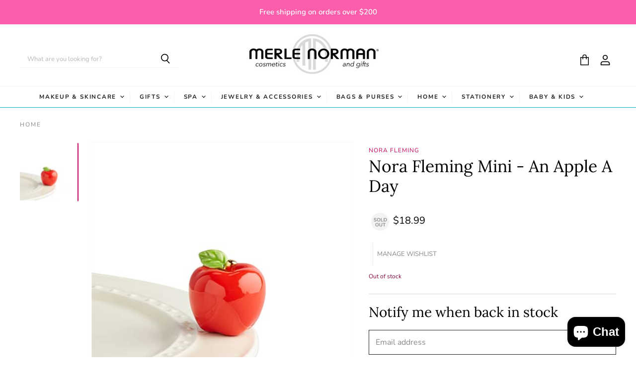

--- FILE ---
content_type: text/html; charset=utf-8
request_url: https://merlenormanolney.com/products/nora-fleming-mini-an-apple-a-day
body_size: 50884
content:
<!doctype html>
<html class="no-js no-touch" lang="en">
  <head>
    <meta charset="utf-8">
    <meta http-equiv="X-UA-Compatible" content="IE=edge,chrome=1">
    <meta name="viewport" content="width=device-width,initial-scale=1" />

    <!-- Preconnect Domains -->
    <link rel="preconnect" href="https://cdn.shopify.com" crossorigin>
    <link rel="preconnect" href="https://fonts.shopify.com" crossorigin>
    <link rel="preconnect" href="https://monorail-edge.shopifysvc.com">

    
    

    <!-- Preload Assets -->
    <link rel="preload" href="//merlenormanolney.com/cdn/shop/t/33/assets/api.js?v=132404618003083448551726859731" as="script">

    
    
    
    <link rel="preload" href="//merlenormanolney.com/cdn/shop/t/33/assets/superstore.js?v=103551967885169249741726859731" as="script"><title>Nora Fleming Mini - An Apple A Day — Merle Norman Olney</title>

    
      <meta name="description" content="For your favorite teacher or your favorite fall treat…shiny red apple with gold stem looks like it’s fresh from the orchard to you!">
    

    

    
      <link rel="canonical" href="https://merlenormanolney.com/products/nora-fleming-mini-an-apple-a-day" />
    

    
    















<meta property="og:site_name" content="Merle Norman Olney">
<meta property="og:url" content="https://merlenormanolney.com/products/nora-fleming-mini-an-apple-a-day">
<meta property="og:title" content="Nora Fleming Mini - An Apple A Day">
<meta property="og:type" content="website">
<meta property="og:description" content="For your favorite teacher or your favorite fall treat…shiny red apple with gold stem looks like it’s fresh from the orchard to you!">




    
    
    

    
    
    <meta
      property="og:image"
      content="https://merlenormanolney.com/cdn/shop/products/an_apple_a_day_1200x1200.jpg?v=1631296208"
    />
    <meta
      property="og:image:secure_url"
      content="https://merlenormanolney.com/cdn/shop/products/an_apple_a_day_1200x1200.jpg?v=1631296208"
    />
    <meta property="og:image:width" content="1200" />
    <meta property="og:image:height" content="1200" />
    
    
    <meta property="og:image:alt" content="Nora Fleming Mini An Apple A Day" />
  
















<meta name="twitter:title" content="Nora Fleming Mini - An Apple A Day">
<meta name="twitter:description" content="For your favorite teacher or your favorite fall treat…shiny red apple with gold stem looks like it’s fresh from the orchard to you!">


    
    
    
      
      
      <meta name="twitter:card" content="summary">
    
    
    <meta
      property="twitter:image"
      content="https://merlenormanolney.com/cdn/shop/products/an_apple_a_day_1200x1200_crop_center.jpg?v=1631296208"
    />
    <meta property="twitter:image:width" content="1200" />
    <meta property="twitter:image:height" content="1200" />
    
    
    <meta property="twitter:image:alt" content="Nora Fleming Mini An Apple A Day" />
  



    

    <link rel="preload" href="//merlenormanolney.com/cdn/fonts/nunito/nunito_n7.37cf9b8cf43b3322f7e6e13ad2aad62ab5dc9109.woff2" as="font" crossorigin="anonymous">

    
      <link rel="preload" as="style" href="//merlenormanolney.com/cdn/shop/t/33/assets/theme.css?v=167938924535906866071763392891">
      <link rel="preload" as="style" href="//merlenormanolney.com/cdn/shop/t/33/assets/momentum.css?v=165662719076110353861726860189">
    

    <script>window.performance && window.performance.mark && window.performance.mark('shopify.content_for_header.start');</script><meta id="shopify-digital-wallet" name="shopify-digital-wallet" content="/59244085440/digital_wallets/dialog">
<meta name="shopify-checkout-api-token" content="a9d938707ca8ee3327328bbb94d1cd99">
<link rel="alternate" type="application/json+oembed" href="https://merlenormanolney.com/products/nora-fleming-mini-an-apple-a-day.oembed">
<script async="async" src="/checkouts/internal/preloads.js?locale=en-US"></script>
<link rel="preconnect" href="https://shop.app" crossorigin="anonymous">
<script async="async" src="https://shop.app/checkouts/internal/preloads.js?locale=en-US&shop_id=59244085440" crossorigin="anonymous"></script>
<script id="apple-pay-shop-capabilities" type="application/json">{"shopId":59244085440,"countryCode":"US","currencyCode":"USD","merchantCapabilities":["supports3DS"],"merchantId":"gid:\/\/shopify\/Shop\/59244085440","merchantName":"Merle Norman Olney","requiredBillingContactFields":["postalAddress","email","phone"],"requiredShippingContactFields":["postalAddress","email","phone"],"shippingType":"shipping","supportedNetworks":["visa","masterCard","amex","discover","elo","jcb"],"total":{"type":"pending","label":"Merle Norman Olney","amount":"1.00"},"shopifyPaymentsEnabled":true,"supportsSubscriptions":true}</script>
<script id="shopify-features" type="application/json">{"accessToken":"a9d938707ca8ee3327328bbb94d1cd99","betas":["rich-media-storefront-analytics"],"domain":"merlenormanolney.com","predictiveSearch":true,"shopId":59244085440,"locale":"en"}</script>
<script>var Shopify = Shopify || {};
Shopify.shop = "merle-norman-olney.myshopify.com";
Shopify.locale = "en";
Shopify.currency = {"active":"USD","rate":"1.0"};
Shopify.country = "US";
Shopify.theme = {"name":"September 2024","id":145470062838,"schema_name":"Superstore","schema_version":"3.2.5","theme_store_id":null,"role":"main"};
Shopify.theme.handle = "null";
Shopify.theme.style = {"id":null,"handle":null};
Shopify.cdnHost = "merlenormanolney.com/cdn";
Shopify.routes = Shopify.routes || {};
Shopify.routes.root = "/";</script>
<script type="module">!function(o){(o.Shopify=o.Shopify||{}).modules=!0}(window);</script>
<script>!function(o){function n(){var o=[];function n(){o.push(Array.prototype.slice.apply(arguments))}return n.q=o,n}var t=o.Shopify=o.Shopify||{};t.loadFeatures=n(),t.autoloadFeatures=n()}(window);</script>
<script>
  window.ShopifyPay = window.ShopifyPay || {};
  window.ShopifyPay.apiHost = "shop.app\/pay";
  window.ShopifyPay.redirectState = null;
</script>
<script id="shop-js-analytics" type="application/json">{"pageType":"product"}</script>
<script defer="defer" async type="module" src="//merlenormanolney.com/cdn/shopifycloud/shop-js/modules/v2/client.init-shop-cart-sync_BT-GjEfc.en.esm.js"></script>
<script defer="defer" async type="module" src="//merlenormanolney.com/cdn/shopifycloud/shop-js/modules/v2/chunk.common_D58fp_Oc.esm.js"></script>
<script defer="defer" async type="module" src="//merlenormanolney.com/cdn/shopifycloud/shop-js/modules/v2/chunk.modal_xMitdFEc.esm.js"></script>
<script type="module">
  await import("//merlenormanolney.com/cdn/shopifycloud/shop-js/modules/v2/client.init-shop-cart-sync_BT-GjEfc.en.esm.js");
await import("//merlenormanolney.com/cdn/shopifycloud/shop-js/modules/v2/chunk.common_D58fp_Oc.esm.js");
await import("//merlenormanolney.com/cdn/shopifycloud/shop-js/modules/v2/chunk.modal_xMitdFEc.esm.js");

  window.Shopify.SignInWithShop?.initShopCartSync?.({"fedCMEnabled":true,"windoidEnabled":true});

</script>
<script>
  window.Shopify = window.Shopify || {};
  if (!window.Shopify.featureAssets) window.Shopify.featureAssets = {};
  window.Shopify.featureAssets['shop-js'] = {"shop-cart-sync":["modules/v2/client.shop-cart-sync_DZOKe7Ll.en.esm.js","modules/v2/chunk.common_D58fp_Oc.esm.js","modules/v2/chunk.modal_xMitdFEc.esm.js"],"init-fed-cm":["modules/v2/client.init-fed-cm_B6oLuCjv.en.esm.js","modules/v2/chunk.common_D58fp_Oc.esm.js","modules/v2/chunk.modal_xMitdFEc.esm.js"],"shop-cash-offers":["modules/v2/client.shop-cash-offers_D2sdYoxE.en.esm.js","modules/v2/chunk.common_D58fp_Oc.esm.js","modules/v2/chunk.modal_xMitdFEc.esm.js"],"shop-login-button":["modules/v2/client.shop-login-button_QeVjl5Y3.en.esm.js","modules/v2/chunk.common_D58fp_Oc.esm.js","modules/v2/chunk.modal_xMitdFEc.esm.js"],"pay-button":["modules/v2/client.pay-button_DXTOsIq6.en.esm.js","modules/v2/chunk.common_D58fp_Oc.esm.js","modules/v2/chunk.modal_xMitdFEc.esm.js"],"shop-button":["modules/v2/client.shop-button_DQZHx9pm.en.esm.js","modules/v2/chunk.common_D58fp_Oc.esm.js","modules/v2/chunk.modal_xMitdFEc.esm.js"],"avatar":["modules/v2/client.avatar_BTnouDA3.en.esm.js"],"init-windoid":["modules/v2/client.init-windoid_CR1B-cfM.en.esm.js","modules/v2/chunk.common_D58fp_Oc.esm.js","modules/v2/chunk.modal_xMitdFEc.esm.js"],"init-shop-for-new-customer-accounts":["modules/v2/client.init-shop-for-new-customer-accounts_C_vY_xzh.en.esm.js","modules/v2/client.shop-login-button_QeVjl5Y3.en.esm.js","modules/v2/chunk.common_D58fp_Oc.esm.js","modules/v2/chunk.modal_xMitdFEc.esm.js"],"init-shop-email-lookup-coordinator":["modules/v2/client.init-shop-email-lookup-coordinator_BI7n9ZSv.en.esm.js","modules/v2/chunk.common_D58fp_Oc.esm.js","modules/v2/chunk.modal_xMitdFEc.esm.js"],"init-shop-cart-sync":["modules/v2/client.init-shop-cart-sync_BT-GjEfc.en.esm.js","modules/v2/chunk.common_D58fp_Oc.esm.js","modules/v2/chunk.modal_xMitdFEc.esm.js"],"shop-toast-manager":["modules/v2/client.shop-toast-manager_DiYdP3xc.en.esm.js","modules/v2/chunk.common_D58fp_Oc.esm.js","modules/v2/chunk.modal_xMitdFEc.esm.js"],"init-customer-accounts":["modules/v2/client.init-customer-accounts_D9ZNqS-Q.en.esm.js","modules/v2/client.shop-login-button_QeVjl5Y3.en.esm.js","modules/v2/chunk.common_D58fp_Oc.esm.js","modules/v2/chunk.modal_xMitdFEc.esm.js"],"init-customer-accounts-sign-up":["modules/v2/client.init-customer-accounts-sign-up_iGw4briv.en.esm.js","modules/v2/client.shop-login-button_QeVjl5Y3.en.esm.js","modules/v2/chunk.common_D58fp_Oc.esm.js","modules/v2/chunk.modal_xMitdFEc.esm.js"],"shop-follow-button":["modules/v2/client.shop-follow-button_CqMgW2wH.en.esm.js","modules/v2/chunk.common_D58fp_Oc.esm.js","modules/v2/chunk.modal_xMitdFEc.esm.js"],"checkout-modal":["modules/v2/client.checkout-modal_xHeaAweL.en.esm.js","modules/v2/chunk.common_D58fp_Oc.esm.js","modules/v2/chunk.modal_xMitdFEc.esm.js"],"shop-login":["modules/v2/client.shop-login_D91U-Q7h.en.esm.js","modules/v2/chunk.common_D58fp_Oc.esm.js","modules/v2/chunk.modal_xMitdFEc.esm.js"],"lead-capture":["modules/v2/client.lead-capture_BJmE1dJe.en.esm.js","modules/v2/chunk.common_D58fp_Oc.esm.js","modules/v2/chunk.modal_xMitdFEc.esm.js"],"payment-terms":["modules/v2/client.payment-terms_Ci9AEqFq.en.esm.js","modules/v2/chunk.common_D58fp_Oc.esm.js","modules/v2/chunk.modal_xMitdFEc.esm.js"]};
</script>
<script>(function() {
  var isLoaded = false;
  function asyncLoad() {
    if (isLoaded) return;
    isLoaded = true;
    var urls = ["https:\/\/tabs.stationmade.com\/registered-scripts\/tabs-by-station.js?shop=merle-norman-olney.myshopify.com","https:\/\/instafeed.nfcube.com\/cdn\/043e84d7b1bac72eb584522295c381d6.js?shop=merle-norman-olney.myshopify.com","https:\/\/static.klaviyo.com\/onsite\/js\/R2Vt76\/klaviyo.js?company_id=R2Vt76\u0026shop=merle-norman-olney.myshopify.com"];
    for (var i = 0; i < urls.length; i++) {
      var s = document.createElement('script');
      s.type = 'text/javascript';
      s.async = true;
      s.src = urls[i];
      var x = document.getElementsByTagName('script')[0];
      x.parentNode.insertBefore(s, x);
    }
  };
  if(window.attachEvent) {
    window.attachEvent('onload', asyncLoad);
  } else {
    window.addEventListener('load', asyncLoad, false);
  }
})();</script>
<script id="__st">var __st={"a":59244085440,"offset":-18000,"reqid":"0118298a-458a-4ca9-b172-1deb760428b1-1769464272","pageurl":"merlenormanolney.com\/products\/nora-fleming-mini-an-apple-a-day","u":"2b8de404145a","p":"product","rtyp":"product","rid":6888122777792};</script>
<script>window.ShopifyPaypalV4VisibilityTracking = true;</script>
<script id="captcha-bootstrap">!function(){'use strict';const t='contact',e='account',n='new_comment',o=[[t,t],['blogs',n],['comments',n],[t,'customer']],c=[[e,'customer_login'],[e,'guest_login'],[e,'recover_customer_password'],[e,'create_customer']],r=t=>t.map((([t,e])=>`form[action*='/${t}']:not([data-nocaptcha='true']) input[name='form_type'][value='${e}']`)).join(','),a=t=>()=>t?[...document.querySelectorAll(t)].map((t=>t.form)):[];function s(){const t=[...o],e=r(t);return a(e)}const i='password',u='form_key',d=['recaptcha-v3-token','g-recaptcha-response','h-captcha-response',i],f=()=>{try{return window.sessionStorage}catch{return}},m='__shopify_v',_=t=>t.elements[u];function p(t,e,n=!1){try{const o=window.sessionStorage,c=JSON.parse(o.getItem(e)),{data:r}=function(t){const{data:e,action:n}=t;return t[m]||n?{data:e,action:n}:{data:t,action:n}}(c);for(const[e,n]of Object.entries(r))t.elements[e]&&(t.elements[e].value=n);n&&o.removeItem(e)}catch(o){console.error('form repopulation failed',{error:o})}}const l='form_type',E='cptcha';function T(t){t.dataset[E]=!0}const w=window,h=w.document,L='Shopify',v='ce_forms',y='captcha';let A=!1;((t,e)=>{const n=(g='f06e6c50-85a8-45c8-87d0-21a2b65856fe',I='https://cdn.shopify.com/shopifycloud/storefront-forms-hcaptcha/ce_storefront_forms_captcha_hcaptcha.v1.5.2.iife.js',D={infoText:'Protected by hCaptcha',privacyText:'Privacy',termsText:'Terms'},(t,e,n)=>{const o=w[L][v],c=o.bindForm;if(c)return c(t,g,e,D).then(n);var r;o.q.push([[t,g,e,D],n]),r=I,A||(h.body.append(Object.assign(h.createElement('script'),{id:'captcha-provider',async:!0,src:r})),A=!0)});var g,I,D;w[L]=w[L]||{},w[L][v]=w[L][v]||{},w[L][v].q=[],w[L][y]=w[L][y]||{},w[L][y].protect=function(t,e){n(t,void 0,e),T(t)},Object.freeze(w[L][y]),function(t,e,n,w,h,L){const[v,y,A,g]=function(t,e,n){const i=e?o:[],u=t?c:[],d=[...i,...u],f=r(d),m=r(i),_=r(d.filter((([t,e])=>n.includes(e))));return[a(f),a(m),a(_),s()]}(w,h,L),I=t=>{const e=t.target;return e instanceof HTMLFormElement?e:e&&e.form},D=t=>v().includes(t);t.addEventListener('submit',(t=>{const e=I(t);if(!e)return;const n=D(e)&&!e.dataset.hcaptchaBound&&!e.dataset.recaptchaBound,o=_(e),c=g().includes(e)&&(!o||!o.value);(n||c)&&t.preventDefault(),c&&!n&&(function(t){try{if(!f())return;!function(t){const e=f();if(!e)return;const n=_(t);if(!n)return;const o=n.value;o&&e.removeItem(o)}(t);const e=Array.from(Array(32),(()=>Math.random().toString(36)[2])).join('');!function(t,e){_(t)||t.append(Object.assign(document.createElement('input'),{type:'hidden',name:u})),t.elements[u].value=e}(t,e),function(t,e){const n=f();if(!n)return;const o=[...t.querySelectorAll(`input[type='${i}']`)].map((({name:t})=>t)),c=[...d,...o],r={};for(const[a,s]of new FormData(t).entries())c.includes(a)||(r[a]=s);n.setItem(e,JSON.stringify({[m]:1,action:t.action,data:r}))}(t,e)}catch(e){console.error('failed to persist form',e)}}(e),e.submit())}));const S=(t,e)=>{t&&!t.dataset[E]&&(n(t,e.some((e=>e===t))),T(t))};for(const o of['focusin','change'])t.addEventListener(o,(t=>{const e=I(t);D(e)&&S(e,y())}));const B=e.get('form_key'),M=e.get(l),P=B&&M;t.addEventListener('DOMContentLoaded',(()=>{const t=y();if(P)for(const e of t)e.elements[l].value===M&&p(e,B);[...new Set([...A(),...v().filter((t=>'true'===t.dataset.shopifyCaptcha))])].forEach((e=>S(e,t)))}))}(h,new URLSearchParams(w.location.search),n,t,e,['guest_login'])})(!0,!0)}();</script>
<script integrity="sha256-4kQ18oKyAcykRKYeNunJcIwy7WH5gtpwJnB7kiuLZ1E=" data-source-attribution="shopify.loadfeatures" defer="defer" src="//merlenormanolney.com/cdn/shopifycloud/storefront/assets/storefront/load_feature-a0a9edcb.js" crossorigin="anonymous"></script>
<script crossorigin="anonymous" defer="defer" src="//merlenormanolney.com/cdn/shopifycloud/storefront/assets/shopify_pay/storefront-65b4c6d7.js?v=20250812"></script>
<script data-source-attribution="shopify.dynamic_checkout.dynamic.init">var Shopify=Shopify||{};Shopify.PaymentButton=Shopify.PaymentButton||{isStorefrontPortableWallets:!0,init:function(){window.Shopify.PaymentButton.init=function(){};var t=document.createElement("script");t.src="https://merlenormanolney.com/cdn/shopifycloud/portable-wallets/latest/portable-wallets.en.js",t.type="module",document.head.appendChild(t)}};
</script>
<script data-source-attribution="shopify.dynamic_checkout.buyer_consent">
  function portableWalletsHideBuyerConsent(e){var t=document.getElementById("shopify-buyer-consent"),n=document.getElementById("shopify-subscription-policy-button");t&&n&&(t.classList.add("hidden"),t.setAttribute("aria-hidden","true"),n.removeEventListener("click",e))}function portableWalletsShowBuyerConsent(e){var t=document.getElementById("shopify-buyer-consent"),n=document.getElementById("shopify-subscription-policy-button");t&&n&&(t.classList.remove("hidden"),t.removeAttribute("aria-hidden"),n.addEventListener("click",e))}window.Shopify?.PaymentButton&&(window.Shopify.PaymentButton.hideBuyerConsent=portableWalletsHideBuyerConsent,window.Shopify.PaymentButton.showBuyerConsent=portableWalletsShowBuyerConsent);
</script>
<script data-source-attribution="shopify.dynamic_checkout.cart.bootstrap">document.addEventListener("DOMContentLoaded",(function(){function t(){return document.querySelector("shopify-accelerated-checkout-cart, shopify-accelerated-checkout")}if(t())Shopify.PaymentButton.init();else{new MutationObserver((function(e,n){t()&&(Shopify.PaymentButton.init(),n.disconnect())})).observe(document.body,{childList:!0,subtree:!0})}}));
</script>
<link id="shopify-accelerated-checkout-styles" rel="stylesheet" media="screen" href="https://merlenormanolney.com/cdn/shopifycloud/portable-wallets/latest/accelerated-checkout-backwards-compat.css" crossorigin="anonymous">
<style id="shopify-accelerated-checkout-cart">
        #shopify-buyer-consent {
  margin-top: 1em;
  display: inline-block;
  width: 100%;
}

#shopify-buyer-consent.hidden {
  display: none;
}

#shopify-subscription-policy-button {
  background: none;
  border: none;
  padding: 0;
  text-decoration: underline;
  font-size: inherit;
  cursor: pointer;
}

#shopify-subscription-policy-button::before {
  box-shadow: none;
}

      </style>

<script>window.performance && window.performance.mark && window.performance.mark('shopify.content_for_header.end');</script>

    <script>
      document.documentElement.className=document.documentElement.className.replace(/\bno-js\b/,'js');
      if(window.Shopify&&window.Shopify.designMode)document.documentElement.className+=' in-theme-editor';
      if(('ontouchstart' in window)||window.DocumentTouch&&document instanceof DocumentTouch)document.documentElement.className=document.documentElement.className.replace(/\bno-touch\b/,'has-touch');
    </script>

    <script src="//merlenormanolney.com/cdn/shop/t/33/assets/api.js?v=132404618003083448551726859731" defer></script>

    
      <link href="//merlenormanolney.com/cdn/shop/t/33/assets/theme.css?v=167938924535906866071763392891" rel="stylesheet" type="text/css" media="all" />
      <link href="//merlenormanolney.com/cdn/shop/t/33/assets/momentum.css?v=165662719076110353861726860189" rel="stylesheet" type="text/css" media="all" />
    

    

    
    <script>
      window.Theme = window.Theme || {};
      window.Theme.routes = {
        "root_url": "/",
        "account_url": "/account",
        "account_login_url": "/account/login",
        "account_logout_url": "/account/logout",
        "account_register_url": "/account/register",
        "account_addresses_url": "/account/addresses",
        "collections_url": "/collections",
        "all_products_collection_url": "/collections/all",
        "search_url": "/search",
        "cart_url": "/cart",
        "cart_add_url": "/cart/add",
        "cart_change_url": "/cart/change",
        "cart_clear_url": "/cart/clear",
        "product_recommendations_url": "/recommendations/products",
      };
    </script>
    

  <div id="shopify-section-filter-menu-settings" class="shopify-section"><style type="text/css">
/*  Filter Menu Color and Image Section CSS */</style>
<link href="//merlenormanolney.com/cdn/shop/t/33/assets/filter-menu.scss.css?v=124028478239712096421763392890" rel="stylesheet" type="text/css" media="all" />
<script src="//merlenormanolney.com/cdn/shop/t/33/assets/filter-menu.js?v=125519208554403998121726859731" type="text/javascript"></script>





</div>
<!-- BEGIN app block: shopify://apps/also-bought/blocks/app-embed-block/b94b27b4-738d-4d92-9e60-43c22d1da3f2 --><script>
    window.codeblackbelt = window.codeblackbelt || {};
    window.codeblackbelt.shop = window.codeblackbelt.shop || 'merle-norman-olney.myshopify.com';
    
        window.codeblackbelt.productId = 6888122777792;</script><script src="//cdn.codeblackbelt.com/widgets/also-bought/main.min.js?version=2026012616-0500" async></script>
<!-- END app block --><script src="https://cdn.shopify.com/extensions/e8878072-2f6b-4e89-8082-94b04320908d/inbox-1254/assets/inbox-chat-loader.js" type="text/javascript" defer="defer"></script>
<link href="https://monorail-edge.shopifysvc.com" rel="dns-prefetch">
<script>(function(){if ("sendBeacon" in navigator && "performance" in window) {try {var session_token_from_headers = performance.getEntriesByType('navigation')[0].serverTiming.find(x => x.name == '_s').description;} catch {var session_token_from_headers = undefined;}var session_cookie_matches = document.cookie.match(/_shopify_s=([^;]*)/);var session_token_from_cookie = session_cookie_matches && session_cookie_matches.length === 2 ? session_cookie_matches[1] : "";var session_token = session_token_from_headers || session_token_from_cookie || "";function handle_abandonment_event(e) {var entries = performance.getEntries().filter(function(entry) {return /monorail-edge.shopifysvc.com/.test(entry.name);});if (!window.abandonment_tracked && entries.length === 0) {window.abandonment_tracked = true;var currentMs = Date.now();var navigation_start = performance.timing.navigationStart;var payload = {shop_id: 59244085440,url: window.location.href,navigation_start,duration: currentMs - navigation_start,session_token,page_type: "product"};window.navigator.sendBeacon("https://monorail-edge.shopifysvc.com/v1/produce", JSON.stringify({schema_id: "online_store_buyer_site_abandonment/1.1",payload: payload,metadata: {event_created_at_ms: currentMs,event_sent_at_ms: currentMs}}));}}window.addEventListener('pagehide', handle_abandonment_event);}}());</script>
<script id="web-pixels-manager-setup">(function e(e,d,r,n,o){if(void 0===o&&(o={}),!Boolean(null===(a=null===(i=window.Shopify)||void 0===i?void 0:i.analytics)||void 0===a?void 0:a.replayQueue)){var i,a;window.Shopify=window.Shopify||{};var t=window.Shopify;t.analytics=t.analytics||{};var s=t.analytics;s.replayQueue=[],s.publish=function(e,d,r){return s.replayQueue.push([e,d,r]),!0};try{self.performance.mark("wpm:start")}catch(e){}var l=function(){var e={modern:/Edge?\/(1{2}[4-9]|1[2-9]\d|[2-9]\d{2}|\d{4,})\.\d+(\.\d+|)|Firefox\/(1{2}[4-9]|1[2-9]\d|[2-9]\d{2}|\d{4,})\.\d+(\.\d+|)|Chrom(ium|e)\/(9{2}|\d{3,})\.\d+(\.\d+|)|(Maci|X1{2}).+ Version\/(15\.\d+|(1[6-9]|[2-9]\d|\d{3,})\.\d+)([,.]\d+|)( \(\w+\)|)( Mobile\/\w+|) Safari\/|Chrome.+OPR\/(9{2}|\d{3,})\.\d+\.\d+|(CPU[ +]OS|iPhone[ +]OS|CPU[ +]iPhone|CPU IPhone OS|CPU iPad OS)[ +]+(15[._]\d+|(1[6-9]|[2-9]\d|\d{3,})[._]\d+)([._]\d+|)|Android:?[ /-](13[3-9]|1[4-9]\d|[2-9]\d{2}|\d{4,})(\.\d+|)(\.\d+|)|Android.+Firefox\/(13[5-9]|1[4-9]\d|[2-9]\d{2}|\d{4,})\.\d+(\.\d+|)|Android.+Chrom(ium|e)\/(13[3-9]|1[4-9]\d|[2-9]\d{2}|\d{4,})\.\d+(\.\d+|)|SamsungBrowser\/([2-9]\d|\d{3,})\.\d+/,legacy:/Edge?\/(1[6-9]|[2-9]\d|\d{3,})\.\d+(\.\d+|)|Firefox\/(5[4-9]|[6-9]\d|\d{3,})\.\d+(\.\d+|)|Chrom(ium|e)\/(5[1-9]|[6-9]\d|\d{3,})\.\d+(\.\d+|)([\d.]+$|.*Safari\/(?![\d.]+ Edge\/[\d.]+$))|(Maci|X1{2}).+ Version\/(10\.\d+|(1[1-9]|[2-9]\d|\d{3,})\.\d+)([,.]\d+|)( \(\w+\)|)( Mobile\/\w+|) Safari\/|Chrome.+OPR\/(3[89]|[4-9]\d|\d{3,})\.\d+\.\d+|(CPU[ +]OS|iPhone[ +]OS|CPU[ +]iPhone|CPU IPhone OS|CPU iPad OS)[ +]+(10[._]\d+|(1[1-9]|[2-9]\d|\d{3,})[._]\d+)([._]\d+|)|Android:?[ /-](13[3-9]|1[4-9]\d|[2-9]\d{2}|\d{4,})(\.\d+|)(\.\d+|)|Mobile Safari.+OPR\/([89]\d|\d{3,})\.\d+\.\d+|Android.+Firefox\/(13[5-9]|1[4-9]\d|[2-9]\d{2}|\d{4,})\.\d+(\.\d+|)|Android.+Chrom(ium|e)\/(13[3-9]|1[4-9]\d|[2-9]\d{2}|\d{4,})\.\d+(\.\d+|)|Android.+(UC? ?Browser|UCWEB|U3)[ /]?(15\.([5-9]|\d{2,})|(1[6-9]|[2-9]\d|\d{3,})\.\d+)\.\d+|SamsungBrowser\/(5\.\d+|([6-9]|\d{2,})\.\d+)|Android.+MQ{2}Browser\/(14(\.(9|\d{2,})|)|(1[5-9]|[2-9]\d|\d{3,})(\.\d+|))(\.\d+|)|K[Aa][Ii]OS\/(3\.\d+|([4-9]|\d{2,})\.\d+)(\.\d+|)/},d=e.modern,r=e.legacy,n=navigator.userAgent;return n.match(d)?"modern":n.match(r)?"legacy":"unknown"}(),u="modern"===l?"modern":"legacy",c=(null!=n?n:{modern:"",legacy:""})[u],f=function(e){return[e.baseUrl,"/wpm","/b",e.hashVersion,"modern"===e.buildTarget?"m":"l",".js"].join("")}({baseUrl:d,hashVersion:r,buildTarget:u}),m=function(e){var d=e.version,r=e.bundleTarget,n=e.surface,o=e.pageUrl,i=e.monorailEndpoint;return{emit:function(e){var a=e.status,t=e.errorMsg,s=(new Date).getTime(),l=JSON.stringify({metadata:{event_sent_at_ms:s},events:[{schema_id:"web_pixels_manager_load/3.1",payload:{version:d,bundle_target:r,page_url:o,status:a,surface:n,error_msg:t},metadata:{event_created_at_ms:s}}]});if(!i)return console&&console.warn&&console.warn("[Web Pixels Manager] No Monorail endpoint provided, skipping logging."),!1;try{return self.navigator.sendBeacon.bind(self.navigator)(i,l)}catch(e){}var u=new XMLHttpRequest;try{return u.open("POST",i,!0),u.setRequestHeader("Content-Type","text/plain"),u.send(l),!0}catch(e){return console&&console.warn&&console.warn("[Web Pixels Manager] Got an unhandled error while logging to Monorail."),!1}}}}({version:r,bundleTarget:l,surface:e.surface,pageUrl:self.location.href,monorailEndpoint:e.monorailEndpoint});try{o.browserTarget=l,function(e){var d=e.src,r=e.async,n=void 0===r||r,o=e.onload,i=e.onerror,a=e.sri,t=e.scriptDataAttributes,s=void 0===t?{}:t,l=document.createElement("script"),u=document.querySelector("head"),c=document.querySelector("body");if(l.async=n,l.src=d,a&&(l.integrity=a,l.crossOrigin="anonymous"),s)for(var f in s)if(Object.prototype.hasOwnProperty.call(s,f))try{l.dataset[f]=s[f]}catch(e){}if(o&&l.addEventListener("load",o),i&&l.addEventListener("error",i),u)u.appendChild(l);else{if(!c)throw new Error("Did not find a head or body element to append the script");c.appendChild(l)}}({src:f,async:!0,onload:function(){if(!function(){var e,d;return Boolean(null===(d=null===(e=window.Shopify)||void 0===e?void 0:e.analytics)||void 0===d?void 0:d.initialized)}()){var d=window.webPixelsManager.init(e)||void 0;if(d){var r=window.Shopify.analytics;r.replayQueue.forEach((function(e){var r=e[0],n=e[1],o=e[2];d.publishCustomEvent(r,n,o)})),r.replayQueue=[],r.publish=d.publishCustomEvent,r.visitor=d.visitor,r.initialized=!0}}},onerror:function(){return m.emit({status:"failed",errorMsg:"".concat(f," has failed to load")})},sri:function(e){var d=/^sha384-[A-Za-z0-9+/=]+$/;return"string"==typeof e&&d.test(e)}(c)?c:"",scriptDataAttributes:o}),m.emit({status:"loading"})}catch(e){m.emit({status:"failed",errorMsg:(null==e?void 0:e.message)||"Unknown error"})}}})({shopId: 59244085440,storefrontBaseUrl: "https://merlenormanolney.com",extensionsBaseUrl: "https://extensions.shopifycdn.com/cdn/shopifycloud/web-pixels-manager",monorailEndpoint: "https://monorail-edge.shopifysvc.com/unstable/produce_batch",surface: "storefront-renderer",enabledBetaFlags: ["2dca8a86"],webPixelsConfigList: [{"id":"1694793974","configuration":"{\"accountID\":\"R2Vt76\",\"webPixelConfig\":\"eyJlbmFibGVBZGRlZFRvQ2FydEV2ZW50cyI6IHRydWV9\"}","eventPayloadVersion":"v1","runtimeContext":"STRICT","scriptVersion":"524f6c1ee37bacdca7657a665bdca589","type":"APP","apiClientId":123074,"privacyPurposes":["ANALYTICS","MARKETING"],"dataSharingAdjustments":{"protectedCustomerApprovalScopes":["read_customer_address","read_customer_email","read_customer_name","read_customer_personal_data","read_customer_phone"]}},{"id":"shopify-app-pixel","configuration":"{}","eventPayloadVersion":"v1","runtimeContext":"STRICT","scriptVersion":"0450","apiClientId":"shopify-pixel","type":"APP","privacyPurposes":["ANALYTICS","MARKETING"]},{"id":"shopify-custom-pixel","eventPayloadVersion":"v1","runtimeContext":"LAX","scriptVersion":"0450","apiClientId":"shopify-pixel","type":"CUSTOM","privacyPurposes":["ANALYTICS","MARKETING"]}],isMerchantRequest: false,initData: {"shop":{"name":"Merle Norman Olney","paymentSettings":{"currencyCode":"USD"},"myshopifyDomain":"merle-norman-olney.myshopify.com","countryCode":"US","storefrontUrl":"https:\/\/merlenormanolney.com"},"customer":null,"cart":null,"checkout":null,"productVariants":[{"price":{"amount":18.99,"currencyCode":"USD"},"product":{"title":"Nora Fleming Mini - An Apple A Day","vendor":"Nora Fleming","id":"6888122777792","untranslatedTitle":"Nora Fleming Mini - An Apple A Day","url":"\/products\/nora-fleming-mini-an-apple-a-day","type":"Kitchen \u0026 Dining - Attachments"},"id":"40754504990912","image":{"src":"\/\/merlenormanolney.com\/cdn\/shop\/products\/an_apple_a_day.jpg?v=1631296208"},"sku":"A97","title":"Default Title","untranslatedTitle":"Default Title"}],"purchasingCompany":null},},"https://merlenormanolney.com/cdn","fcfee988w5aeb613cpc8e4bc33m6693e112",{"modern":"","legacy":""},{"shopId":"59244085440","storefrontBaseUrl":"https:\/\/merlenormanolney.com","extensionBaseUrl":"https:\/\/extensions.shopifycdn.com\/cdn\/shopifycloud\/web-pixels-manager","surface":"storefront-renderer","enabledBetaFlags":"[\"2dca8a86\"]","isMerchantRequest":"false","hashVersion":"fcfee988w5aeb613cpc8e4bc33m6693e112","publish":"custom","events":"[[\"page_viewed\",{}],[\"product_viewed\",{\"productVariant\":{\"price\":{\"amount\":18.99,\"currencyCode\":\"USD\"},\"product\":{\"title\":\"Nora Fleming Mini - An Apple A Day\",\"vendor\":\"Nora Fleming\",\"id\":\"6888122777792\",\"untranslatedTitle\":\"Nora Fleming Mini - An Apple A Day\",\"url\":\"\/products\/nora-fleming-mini-an-apple-a-day\",\"type\":\"Kitchen \u0026 Dining - Attachments\"},\"id\":\"40754504990912\",\"image\":{\"src\":\"\/\/merlenormanolney.com\/cdn\/shop\/products\/an_apple_a_day.jpg?v=1631296208\"},\"sku\":\"A97\",\"title\":\"Default Title\",\"untranslatedTitle\":\"Default Title\"}}]]"});</script><script>
  window.ShopifyAnalytics = window.ShopifyAnalytics || {};
  window.ShopifyAnalytics.meta = window.ShopifyAnalytics.meta || {};
  window.ShopifyAnalytics.meta.currency = 'USD';
  var meta = {"product":{"id":6888122777792,"gid":"gid:\/\/shopify\/Product\/6888122777792","vendor":"Nora Fleming","type":"Kitchen \u0026 Dining - Attachments","handle":"nora-fleming-mini-an-apple-a-day","variants":[{"id":40754504990912,"price":1899,"name":"Nora Fleming Mini - An Apple A Day","public_title":null,"sku":"A97"}],"remote":false},"page":{"pageType":"product","resourceType":"product","resourceId":6888122777792,"requestId":"0118298a-458a-4ca9-b172-1deb760428b1-1769464272"}};
  for (var attr in meta) {
    window.ShopifyAnalytics.meta[attr] = meta[attr];
  }
</script>
<script class="analytics">
  (function () {
    var customDocumentWrite = function(content) {
      var jquery = null;

      if (window.jQuery) {
        jquery = window.jQuery;
      } else if (window.Checkout && window.Checkout.$) {
        jquery = window.Checkout.$;
      }

      if (jquery) {
        jquery('body').append(content);
      }
    };

    var hasLoggedConversion = function(token) {
      if (token) {
        return document.cookie.indexOf('loggedConversion=' + token) !== -1;
      }
      return false;
    }

    var setCookieIfConversion = function(token) {
      if (token) {
        var twoMonthsFromNow = new Date(Date.now());
        twoMonthsFromNow.setMonth(twoMonthsFromNow.getMonth() + 2);

        document.cookie = 'loggedConversion=' + token + '; expires=' + twoMonthsFromNow;
      }
    }

    var trekkie = window.ShopifyAnalytics.lib = window.trekkie = window.trekkie || [];
    if (trekkie.integrations) {
      return;
    }
    trekkie.methods = [
      'identify',
      'page',
      'ready',
      'track',
      'trackForm',
      'trackLink'
    ];
    trekkie.factory = function(method) {
      return function() {
        var args = Array.prototype.slice.call(arguments);
        args.unshift(method);
        trekkie.push(args);
        return trekkie;
      };
    };
    for (var i = 0; i < trekkie.methods.length; i++) {
      var key = trekkie.methods[i];
      trekkie[key] = trekkie.factory(key);
    }
    trekkie.load = function(config) {
      trekkie.config = config || {};
      trekkie.config.initialDocumentCookie = document.cookie;
      var first = document.getElementsByTagName('script')[0];
      var script = document.createElement('script');
      script.type = 'text/javascript';
      script.onerror = function(e) {
        var scriptFallback = document.createElement('script');
        scriptFallback.type = 'text/javascript';
        scriptFallback.onerror = function(error) {
                var Monorail = {
      produce: function produce(monorailDomain, schemaId, payload) {
        var currentMs = new Date().getTime();
        var event = {
          schema_id: schemaId,
          payload: payload,
          metadata: {
            event_created_at_ms: currentMs,
            event_sent_at_ms: currentMs
          }
        };
        return Monorail.sendRequest("https://" + monorailDomain + "/v1/produce", JSON.stringify(event));
      },
      sendRequest: function sendRequest(endpointUrl, payload) {
        // Try the sendBeacon API
        if (window && window.navigator && typeof window.navigator.sendBeacon === 'function' && typeof window.Blob === 'function' && !Monorail.isIos12()) {
          var blobData = new window.Blob([payload], {
            type: 'text/plain'
          });

          if (window.navigator.sendBeacon(endpointUrl, blobData)) {
            return true;
          } // sendBeacon was not successful

        } // XHR beacon

        var xhr = new XMLHttpRequest();

        try {
          xhr.open('POST', endpointUrl);
          xhr.setRequestHeader('Content-Type', 'text/plain');
          xhr.send(payload);
        } catch (e) {
          console.log(e);
        }

        return false;
      },
      isIos12: function isIos12() {
        return window.navigator.userAgent.lastIndexOf('iPhone; CPU iPhone OS 12_') !== -1 || window.navigator.userAgent.lastIndexOf('iPad; CPU OS 12_') !== -1;
      }
    };
    Monorail.produce('monorail-edge.shopifysvc.com',
      'trekkie_storefront_load_errors/1.1',
      {shop_id: 59244085440,
      theme_id: 145470062838,
      app_name: "storefront",
      context_url: window.location.href,
      source_url: "//merlenormanolney.com/cdn/s/trekkie.storefront.a804e9514e4efded663580eddd6991fcc12b5451.min.js"});

        };
        scriptFallback.async = true;
        scriptFallback.src = '//merlenormanolney.com/cdn/s/trekkie.storefront.a804e9514e4efded663580eddd6991fcc12b5451.min.js';
        first.parentNode.insertBefore(scriptFallback, first);
      };
      script.async = true;
      script.src = '//merlenormanolney.com/cdn/s/trekkie.storefront.a804e9514e4efded663580eddd6991fcc12b5451.min.js';
      first.parentNode.insertBefore(script, first);
    };
    trekkie.load(
      {"Trekkie":{"appName":"storefront","development":false,"defaultAttributes":{"shopId":59244085440,"isMerchantRequest":null,"themeId":145470062838,"themeCityHash":"4667301703633650121","contentLanguage":"en","currency":"USD","eventMetadataId":"83466bb4-1bb8-4820-985f-ec613bb386c0"},"isServerSideCookieWritingEnabled":true,"monorailRegion":"shop_domain","enabledBetaFlags":["65f19447"]},"Session Attribution":{},"S2S":{"facebookCapiEnabled":false,"source":"trekkie-storefront-renderer","apiClientId":580111}}
    );

    var loaded = false;
    trekkie.ready(function() {
      if (loaded) return;
      loaded = true;

      window.ShopifyAnalytics.lib = window.trekkie;

      var originalDocumentWrite = document.write;
      document.write = customDocumentWrite;
      try { window.ShopifyAnalytics.merchantGoogleAnalytics.call(this); } catch(error) {};
      document.write = originalDocumentWrite;

      window.ShopifyAnalytics.lib.page(null,{"pageType":"product","resourceType":"product","resourceId":6888122777792,"requestId":"0118298a-458a-4ca9-b172-1deb760428b1-1769464272","shopifyEmitted":true});

      var match = window.location.pathname.match(/checkouts\/(.+)\/(thank_you|post_purchase)/)
      var token = match? match[1]: undefined;
      if (!hasLoggedConversion(token)) {
        setCookieIfConversion(token);
        window.ShopifyAnalytics.lib.track("Viewed Product",{"currency":"USD","variantId":40754504990912,"productId":6888122777792,"productGid":"gid:\/\/shopify\/Product\/6888122777792","name":"Nora Fleming Mini - An Apple A Day","price":"18.99","sku":"A97","brand":"Nora Fleming","variant":null,"category":"Kitchen \u0026 Dining - Attachments","nonInteraction":true,"remote":false},undefined,undefined,{"shopifyEmitted":true});
      window.ShopifyAnalytics.lib.track("monorail:\/\/trekkie_storefront_viewed_product\/1.1",{"currency":"USD","variantId":40754504990912,"productId":6888122777792,"productGid":"gid:\/\/shopify\/Product\/6888122777792","name":"Nora Fleming Mini - An Apple A Day","price":"18.99","sku":"A97","brand":"Nora Fleming","variant":null,"category":"Kitchen \u0026 Dining - Attachments","nonInteraction":true,"remote":false,"referer":"https:\/\/merlenormanolney.com\/products\/nora-fleming-mini-an-apple-a-day"});
      }
    });


        var eventsListenerScript = document.createElement('script');
        eventsListenerScript.async = true;
        eventsListenerScript.src = "//merlenormanolney.com/cdn/shopifycloud/storefront/assets/shop_events_listener-3da45d37.js";
        document.getElementsByTagName('head')[0].appendChild(eventsListenerScript);

})();</script>
<script
  defer
  src="https://merlenormanolney.com/cdn/shopifycloud/perf-kit/shopify-perf-kit-3.0.4.min.js"
  data-application="storefront-renderer"
  data-shop-id="59244085440"
  data-render-region="gcp-us-east1"
  data-page-type="product"
  data-theme-instance-id="145470062838"
  data-theme-name="Superstore"
  data-theme-version="3.2.5"
  data-monorail-region="shop_domain"
  data-resource-timing-sampling-rate="10"
  data-shs="true"
  data-shs-beacon="true"
  data-shs-export-with-fetch="true"
  data-shs-logs-sample-rate="1"
  data-shs-beacon-endpoint="https://merlenormanolney.com/api/collect"
></script>
</head>

  <body
    
    class="template-product"
    
      data-instant-allow-query-string
    
  >
    <a class="skip-to-main" href="#site-main">Skip to content</a>
    <div id="shopify-section-static-announcement" class="shopify-section site-announcement"><script
  type="application/json"
  data-section-id="static-announcement"
  data-section-type="static-announcement">
</script>









  
    <div
      class="
        announcement-bar
        
      "
      style="
        color: #ffffff;
        background: #fc5eab;
      ">
      

      
        <div class="announcement-bar-text">
          Free shipping on orders over $200<br>
        </div>
      

      <div class="announcement-bar-text-mobile">
        
          Free shipping on orders over $200<br>
        
      </div>
    </div>
  


</div>
    <div id="shopify-section-static-utility-bar" class="shopify-section"><style data-shopify>
  .utility-bar {
    background-color: #1b175d;
  }

  .utility-bar a {
    color: #ffffff;
  }

  .utility-bar a:hover {
    color: #ffffff;
  }
</style>

<script
  type="application/json"
  data-section-type="static-utility-bar"
  data-section-id="static-utility-bar"
  data-section-data
>
  {
    "settings": {
      "mobile_layout": "below"
    }
  }
</script>



</div>

    
        <div id="shopify-section-hybrid-header" class="shopify-section site-header-wrapper">

<style data-shopify>
  .small-promo-heading,
  .small-promo-text-desktop,
  .small-promo-text-mobile {
    color: #ffffff;
  }

  .small-promo-icon {
    color: #ffffff;
  }
</style>

<script
  type="application/json"
  data-section-id="hybrid-header"
  data-section-type="static-header"
  data-section-data>
  {
    "settings": {
      "header_layout": "hybrid",
      "sticky_header": false,
      "live_search": {
        "enable": true,
        "content_types": "article,page,product",
        "money_format": "${{amount}}",
        "context": {
          "view_all_results": "View all results",
          "view_all_products": "View all products",
          "content_results": {
            "title": "Posts and pages",
            "no_results": "No results."
          },
          "no_results_products": {
            "title": "No products for “*terms*”.",
            "message": "Sorry, we couldn’t find any matches."
          }
        }
      }
    }
  }
</script>
<style data-shopify>
  
    .site-navigation {
      border-top: 1px solid #f3f3f3;
    }
  
	#shopify-section-hybrid-header .navmenu.navmenu-depth-1 > .navmenu-item {
	  background: linear-gradient(270deg, 
      #f3f3f3 0px,
      #f3f3f3 1px,
      rgba(0,0,0,0) 1px,
      rgba(0,0,0,0) 100%);
	  background-size: 100% 50%;
	  background-repeat: no-repeat;
	  background-position: 50% 50%;
	}
	#shopify-section-hybrid-header .navmenu.navmenu-depth-1 > .navmenu-item:last-of-type {
	  background: none;
	}
  
    .site-header {
      border-bottom: 1px solid #07afcc;
    }
  
</style>

<header
  class="site-header site-header--traditional site-header--hybrid site-header-nav--open"
  role="banner"
  data-site-header
>
  <div
    class="
      site-header-main
      
        site-header--full-width
      
    "
    data-site-header-main
  >
    

    <div
      class="
        site-header-main-content
        
      "
    >
      <a class="site-header-button site-header-menu-button" href="#" data-menu-toggle>
        <div class="site-header-icon site-header-menu-icon" tabindex="-1">
          
                                                                                            <svg class="icon-menu "    aria-hidden="true"    focusable="false"    role="presentation"    xmlns="http://www.w3.org/2000/svg" width="22" height="18" viewBox="0 0 22 18" fill="none">          <title>Menu icon</title>        <path d="M21 2H1" stroke="currentColor" stroke-width="2" stroke-linecap="square" stroke-linejoin="round"/>      <path d="M21 9H1" stroke="currentColor" stroke-width="2" stroke-linecap="square" stroke-linejoin="round"/>      <path d="M21 16H1" stroke="currentColor" stroke-width="2" stroke-linecap="square" stroke-linejoin="round"/>    </svg>                            

          <div class="nav-toggle-ie-11">
            
                                                                                                <svg class="icon-search-close "    aria-hidden="true"    focusable="false"    role="presentation"    xmlns="http://www.w3.org/2000/svg" width="18" height="18" viewBox="0 0 18 18" fill="none">          <title>Translation missing: en.general.icons.icon_search_close icon</title>        <path d="M17 1L1 17" stroke="currentColor" stroke-width="2" stroke-linejoin="round"/>      <path d="M1 1L17 17" stroke="currentColor" stroke-width="2" stroke-linejoin="round"/>    </svg>                        

          </div>
          <span class="visually-hidden">Menu</span>
        </div>
      </a>
      
      <button class="site-header-button site-header-search-button" data-search-toggle>
        <div class="site-header-icon site-header-search-icon" tabindex="-1">
          <span class="search-icon">
            
                                                                                              <svg class="icon-search "    aria-hidden="true"    focusable="false"    role="presentation"    xmlns="http://www.w3.org/2000/svg" width="21" height="24" viewBox="0 0 21 24" fill="none">          <title>Search icon</title>        <path d="M19.5 21.5L13.6155 15.1628" stroke="currentColor" stroke-width="1.75"/>      <circle cx="9.5" cy="9.5" r="7" stroke="currentColor" stroke-width="1.75"/>    </svg>                          

            <span class="visually-hidden">Search</span>
          </span>
        </div>
      </button>
      
      <div class="site-header-logo">
        <a
          class="site-logo"
          href="/">
          
            

          
            
            

            

            

  

  <img
    
      src="//merlenormanolney.com/cdn/shop/files/mn-logo_260x80.jpg?v=1634324296"
    
    alt="Merle Norman Olney"

    
      data-rimg
      srcset="//merlenormanolney.com/cdn/shop/files/mn-logo_260x80.jpg?v=1634324296 1x, //merlenormanolney.com/cdn/shop/files/mn-logo_520x160.jpg?v=1634324296 2x, //merlenormanolney.com/cdn/shop/files/mn-logo_780x240.jpg?v=1634324296 3x, //merlenormanolney.com/cdn/shop/files/mn-logo_1040x320.jpg?v=1634324296 4x"
    

    class="desktop-logo-image"
    style="
              height: 80px;
            "
    
  >




            
          

          
            

            
            

            

            

  

  <img
    
      src="//merlenormanolney.com/cdn/shop/files/mn-logo_130x40.jpg?v=1634324296"
    
    alt="Merle Norman Olney"

    
      data-rimg
      srcset="//merlenormanolney.com/cdn/shop/files/mn-logo_130x40.jpg?v=1634324296 1x, //merlenormanolney.com/cdn/shop/files/mn-logo_260x80.jpg?v=1634324296 2x, //merlenormanolney.com/cdn/shop/files/mn-logo_390x120.jpg?v=1634324296 3x, //merlenormanolney.com/cdn/shop/files/mn-logo_520x160.jpg?v=1634324296 4x"
    

    class="mobile-logo-image"
    style="
              height: 40px;
            "
    
  >




            
          
        </a>
      </div>

      



<div class="live-search" data-live-search>
  <form
    class="live-search-form form-fields-inline"
    action="/search"
    method="get"
    role="search"
    aria-label="Product"
    data-live-search-form
  >
    <input type="hidden" name="type" value="article,page,product">
    <div class="form-field no-label">
      <input
        class="form-field-input live-search-form-field"
        type="text"
        name="q"
        aria-label="Search"
        placeholder="What are you looking for?"
        
        autocomplete="off"
        data-live-search-input>
      <button
        type="button"
        class="live-search-takeover-cancel"
        data-live-search-takeover-cancel>
        Cancel
      </button>

      <button
        class="live-search-button"
        type="submit"
        aria-label="Search"
        data-live-search-submit
      >
        <span class="search-icon search-icon--inactive">
          
                                                                                              <svg class="icon-search "    aria-hidden="true"    focusable="false"    role="presentation"    xmlns="http://www.w3.org/2000/svg" width="21" height="24" viewBox="0 0 21 24" fill="none">          <title>Search icon</title>        <path d="M19.5 21.5L13.6155 15.1628" stroke="currentColor" stroke-width="1.75"/>      <circle cx="9.5" cy="9.5" r="7" stroke="currentColor" stroke-width="1.75"/>    </svg>                          

        </span>
        <span class="search-icon search-icon--active">
          
                                                                                                      <svg class="icon-spinner "    aria-hidden="true"    focusable="false"    role="presentation"    xmlns="http://www.w3.org/2000/svg" width="26" height="26" viewBox="0 0 26 26" fill="none">          <title>Spinner icon</title>        <circle opacity="0.29" cx="13" cy="13" r="11" stroke="currentColor" stroke-width="2"/>      <path d="M24 13C24 19.0751 19.0751 24 13 24" stroke="currentColor" stroke-width="2"/>    </svg>                  

        </span>
      </button>
    </div>

    <div class="search-flydown" data-live-search-flydown>
      <div class="search-flydown--placeholder" data-live-search-placeholder>
        <div class="search-flydown--product-items">
          
            <a class="search-flydown--product search-flydown--product" href="#">
                <div class="search-flydown--product-image">
                  <svg class="placeholder--image placeholder--content-image" xmlns="http://www.w3.org/2000/svg" viewBox="0 0 525.5 525.5"><path d="M324.5 212.7H203c-1.6 0-2.8 1.3-2.8 2.8V308c0 1.6 1.3 2.8 2.8 2.8h121.6c1.6 0 2.8-1.3 2.8-2.8v-92.5c0-1.6-1.3-2.8-2.9-2.8zm1.1 95.3c0 .6-.5 1.1-1.1 1.1H203c-.6 0-1.1-.5-1.1-1.1v-92.5c0-.6.5-1.1 1.1-1.1h121.6c.6 0 1.1.5 1.1 1.1V308z"/><path d="M210.4 299.5H240v.1s.1 0 .2-.1h75.2v-76.2h-105v76.2zm1.8-7.2l20-20c1.6-1.6 3.8-2.5 6.1-2.5s4.5.9 6.1 2.5l1.5 1.5 16.8 16.8c-12.9 3.3-20.7 6.3-22.8 7.2h-27.7v-5.5zm101.5-10.1c-20.1 1.7-36.7 4.8-49.1 7.9l-16.9-16.9 26.3-26.3c1.6-1.6 3.8-2.5 6.1-2.5s4.5.9 6.1 2.5l27.5 27.5v7.8zm-68.9 15.5c9.7-3.5 33.9-10.9 68.9-13.8v13.8h-68.9zm68.9-72.7v46.8l-26.2-26.2c-1.9-1.9-4.5-3-7.3-3s-5.4 1.1-7.3 3l-26.3 26.3-.9-.9c-1.9-1.9-4.5-3-7.3-3s-5.4 1.1-7.3 3l-18.8 18.8V225h101.4z"/><path d="M232.8 254c4.6 0 8.3-3.7 8.3-8.3s-3.7-8.3-8.3-8.3-8.3 3.7-8.3 8.3 3.7 8.3 8.3 8.3zm0-14.9c3.6 0 6.6 2.9 6.6 6.6s-2.9 6.6-6.6 6.6-6.6-2.9-6.6-6.6 3-6.6 6.6-6.6z"/></svg>
                </div>

              <div class="search-flydown--product-text">
                <span class="search-flydown--product-title placeholder--content-text"></span>
                <span class="search-flydown--product-price placeholder--content-text"></span>
              </div>
            </a>
          
            <a class="search-flydown--product search-flydown--product" href="#">
                <div class="search-flydown--product-image">
                  <svg class="placeholder--image placeholder--content-image" xmlns="http://www.w3.org/2000/svg" viewBox="0 0 525.5 525.5"><path d="M324.5 212.7H203c-1.6 0-2.8 1.3-2.8 2.8V308c0 1.6 1.3 2.8 2.8 2.8h121.6c1.6 0 2.8-1.3 2.8-2.8v-92.5c0-1.6-1.3-2.8-2.9-2.8zm1.1 95.3c0 .6-.5 1.1-1.1 1.1H203c-.6 0-1.1-.5-1.1-1.1v-92.5c0-.6.5-1.1 1.1-1.1h121.6c.6 0 1.1.5 1.1 1.1V308z"/><path d="M210.4 299.5H240v.1s.1 0 .2-.1h75.2v-76.2h-105v76.2zm1.8-7.2l20-20c1.6-1.6 3.8-2.5 6.1-2.5s4.5.9 6.1 2.5l1.5 1.5 16.8 16.8c-12.9 3.3-20.7 6.3-22.8 7.2h-27.7v-5.5zm101.5-10.1c-20.1 1.7-36.7 4.8-49.1 7.9l-16.9-16.9 26.3-26.3c1.6-1.6 3.8-2.5 6.1-2.5s4.5.9 6.1 2.5l27.5 27.5v7.8zm-68.9 15.5c9.7-3.5 33.9-10.9 68.9-13.8v13.8h-68.9zm68.9-72.7v46.8l-26.2-26.2c-1.9-1.9-4.5-3-7.3-3s-5.4 1.1-7.3 3l-26.3 26.3-.9-.9c-1.9-1.9-4.5-3-7.3-3s-5.4 1.1-7.3 3l-18.8 18.8V225h101.4z"/><path d="M232.8 254c4.6 0 8.3-3.7 8.3-8.3s-3.7-8.3-8.3-8.3-8.3 3.7-8.3 8.3 3.7 8.3 8.3 8.3zm0-14.9c3.6 0 6.6 2.9 6.6 6.6s-2.9 6.6-6.6 6.6-6.6-2.9-6.6-6.6 3-6.6 6.6-6.6z"/></svg>
                </div>

              <div class="search-flydown--product-text">
                <span class="search-flydown--product-title placeholder--content-text"></span>
                <span class="search-flydown--product-price placeholder--content-text"></span>
              </div>
            </a>
          
            <a class="search-flydown--product search-flydown--product" href="#">
                <div class="search-flydown--product-image">
                  <svg class="placeholder--image placeholder--content-image" xmlns="http://www.w3.org/2000/svg" viewBox="0 0 525.5 525.5"><path d="M324.5 212.7H203c-1.6 0-2.8 1.3-2.8 2.8V308c0 1.6 1.3 2.8 2.8 2.8h121.6c1.6 0 2.8-1.3 2.8-2.8v-92.5c0-1.6-1.3-2.8-2.9-2.8zm1.1 95.3c0 .6-.5 1.1-1.1 1.1H203c-.6 0-1.1-.5-1.1-1.1v-92.5c0-.6.5-1.1 1.1-1.1h121.6c.6 0 1.1.5 1.1 1.1V308z"/><path d="M210.4 299.5H240v.1s.1 0 .2-.1h75.2v-76.2h-105v76.2zm1.8-7.2l20-20c1.6-1.6 3.8-2.5 6.1-2.5s4.5.9 6.1 2.5l1.5 1.5 16.8 16.8c-12.9 3.3-20.7 6.3-22.8 7.2h-27.7v-5.5zm101.5-10.1c-20.1 1.7-36.7 4.8-49.1 7.9l-16.9-16.9 26.3-26.3c1.6-1.6 3.8-2.5 6.1-2.5s4.5.9 6.1 2.5l27.5 27.5v7.8zm-68.9 15.5c9.7-3.5 33.9-10.9 68.9-13.8v13.8h-68.9zm68.9-72.7v46.8l-26.2-26.2c-1.9-1.9-4.5-3-7.3-3s-5.4 1.1-7.3 3l-26.3 26.3-.9-.9c-1.9-1.9-4.5-3-7.3-3s-5.4 1.1-7.3 3l-18.8 18.8V225h101.4z"/><path d="M232.8 254c4.6 0 8.3-3.7 8.3-8.3s-3.7-8.3-8.3-8.3-8.3 3.7-8.3 8.3 3.7 8.3 8.3 8.3zm0-14.9c3.6 0 6.6 2.9 6.6 6.6s-2.9 6.6-6.6 6.6-6.6-2.9-6.6-6.6 3-6.6 6.6-6.6z"/></svg>
                </div>

              <div class="search-flydown--product-text">
                <span class="search-flydown--product-title placeholder--content-text"></span>
                <span class="search-flydown--product-price placeholder--content-text"></span>
              </div>
            </a>
          
        </div>
      </div>

      <div
        class="
          search-flydown--results
          search-flydown--results--content-enabled
        "
        data-live-search-results
      ></div>

      
    </div>
  </form>
</div>


      
      
         <div class="tools">
            <a class="
              site-header-button
              site-header-cart-button
              count-hidden
            " href="/cart">
              <div class="site-header-icon site-header-cart-icon">
                <span
                  class="site-header-cart--count "
                  data-header-cart-count="">
                </span>

                
                      <svg class="icon-bag "    aria-hidden="true"    focusable="false"    role="presentation"    xmlns="http://www.w3.org/2000/svg" width="19" height="24" viewBox="0 0 19 24" fill="none">          <title>Cart icon</title>        <path d="M1.75 6.75H17.25V21.75H1.75V6.75Z" stroke="currentColor" stroke-width="1.5"/>      <path d="M13 10.5V5.5C13 2.83333 11.4444 1.5 9.5 1.5C7.55556 1.5 6 2.83333 6 5.5L6 10.5" stroke="currentColor" stroke-width="1.5"/>    </svg>                                                                                                  

                <span class="visually-hidden">View cart</span>
              </div>
            </a>

            
              <a class="site-header-button site-header-account-button" href="/account">
                <div class="site-header-icon site-header-account-icon">
                  
                  <svg class="icon-account "    aria-hidden="true"    focusable="false"    role="presentation"    xmlns="http://www.w3.org/2000/svg" width="24" height="24" viewBox="0 0 24 24" fill="none">          <title>Account icon</title>        <path d="M20.5 19.5V21.525C20.5 21.5802 20.4552 21.625 20.4 21.625H3.6C3.54477 21.625 3.5 21.5802 3.5 21.525V19.5C3.5 18.3728 3.94777 17.2918 4.7448 16.4948C5.54183 15.6978 6.62283 15.25 7.75 15.25H16.25C17.3772 15.25 18.4582 15.6978 19.2552 16.4948C20.0522 17.2918 20.5 18.3728 20.5 19.5Z" stroke="currentColor" stroke-width="1.75"/>      <path d="M12 11C14.3472 11 16.25 9.09721 16.25 6.75C16.25 4.40279 14.3472 2.5 12 2.5C9.65279 2.5 7.75 4.40279 7.75 6.75C7.75 9.09721 9.65279 11 12 11Z" stroke="currentColor" stroke-width="1.75" stroke-linejoin="round"/>    </svg>                                                                                                      

                  <span class="visually-hidden">View account</span>
                </div>
              </a>
            
          
           
        </div>
    </div>

    
  </div>
  
  
  <div
    class="
      site-navigation-wrapper
      
        site-navigation--has-actions
      
      
        site-header--full-width
      
    "
    data-site-navigation
    id="site-header-nav"
  >
    <nav
      class="site-navigation"
      aria-label="Main"
    >
      





<ul
  class="navmenu navmenu-depth-1"
  data-navmenu
  aria-label="Shop"
>
  
    
    

    
    
    
    

    
    
<li
      class="navmenu-item      navmenu-item-parent      navmenu-id-makeup-skincare      navmenu-meganav-item-parent      "
      data-navmenu-meganav-trigger
      data-test-linkthing
      data-navmenu-parent
      
    >
      <a
        class="navmenu-link navmenu-link-parent "
        href="/collections/makeup-skincare"
        
          aria-haspopup="true"
          aria-expanded="false"
        
      >
        Makeup & Skincare
        
          <span
            class="navmenu-icon navmenu-icon-depth-1"
            data-navmenu-trigger
          >
            
                                      <svg class="icon-chevron-down-small "    aria-hidden="true"    focusable="false"    role="presentation"    xmlns="http://www.w3.org/2000/svg" width="8" height="6" viewBox="0 0 8 6" fill="none">          <title>Chevron down icon</title>        <path class="icon-chevron-down-left" d="M4 4.5L7 1.5" stroke="currentColor" stroke-width="1.25" stroke-linecap="square"/>      <path class="icon-chevron-down-right" d="M4 4.5L1 1.5" stroke="currentColor" stroke-width="1.25" stroke-linecap="square"/>    </svg>                                                                                  

          </span>
        
      </a>

      

      
        
<div
  class="navmenu-submenu  navmenu-meganav      navmenu-meganav--desktop  "
  data-navmenu-submenu
  
    data-meganav-menu
    data-meganav-id="dfce7087-9d0a-4048-98e9-8f71347507f8"
    data-meganav-id-dfce7087-9d0a-4048-98e9-8f71347507f8
  
>
  
  <div class="meganav-inner">
    <div class="navmenu-meganav--scroller">
  
      
      

      <ul class="navmenu  navmenu-depth-2  navmenu-meganav-items">
        


  
    <div
      class="
        navmenu-meganav--image-container
        navmenu-meganav--image-first
      "
    >
  
  
    












  <li
    class="
      navmenu-meganav--image-container
      navmenu-meganav--image-first
    "
  >
    
      
      
      

  

  <img
    
      src="//merlenormanolney.com/cdn/shop/files/makeup_featured_photo_400x263.jpg?v=1634077238"
    
    alt=""

    
      data-rimg
      srcset="//merlenormanolney.com/cdn/shop/files/makeup_featured_photo_400x263.jpg?v=1634077238 1x, //merlenormanolney.com/cdn/shop/files/makeup_featured_photo_800x526.jpg?v=1634077238 2x, //merlenormanolney.com/cdn/shop/files/makeup_featured_photo_1200x789.jpg?v=1634077238 3x, //merlenormanolney.com/cdn/shop/files/makeup_featured_photo_1500x986.jpg?v=1634077238 3.75x"
    

    class="
        navmenu-meganav--image
        navmenu-meganav--image-size-large
      "
    
    
  >




    

    
  </li>


  
  
    













  
  
    </div>
  



        
          
          
<li
            class="navmenu-item            navmenu-item-parent            navmenu-item-count-3            navmenu-id-featured            navmenu-meganav-item"
            data-navmenu-trigger
            
            >
            <a href="/collections/makeup-skincare" class="navmenu-item-text navmenu-link-parent">
              Featured
            </a>

            

            



<ul
  class="navmenu navmenu-depth-3 navmenu-submenu"
  data-navmenu
  data-navmenu-submenu
  aria-label="Shop"
>
  
    

    
    

    
      <li
        class="navmenu-item navmenu-id-holiday-2025"
      >
        <a
          class="navmenu-link "
          href="/collections/holiday-2025"
        >
          Holiday 2025
        </a>
      </li>
    
  
    

    
    

    
      <li
        class="navmenu-item navmenu-id-anti-aging"
      >
        <a
          class="navmenu-link "
          href="/collections/anti-aging"
        >
          Anti-Aging
        </a>
      </li>
    
  
    

    
    

    
      <li
        class="navmenu-item navmenu-id-gift-sets"
      >
        <a
          class="navmenu-link "
          href="/collections/gift-sets"
        >
          Gift Sets
        </a>
      </li>
    
  
</ul>

          </li>
        
          
          
<li
            class="navmenu-item            navmenu-item-parent            navmenu-item-count-5-up            navmenu-id-makeup-foundation            navmenu-meganav-item"
            data-navmenu-trigger
            
            >
            <a href="/collections/makeup" class="navmenu-item-text navmenu-link-parent">
              Makeup & Foundation
            </a>

            

            



<ul
  class="navmenu navmenu-depth-3 navmenu-submenu"
  data-navmenu
  data-navmenu-submenu
  aria-label="Shop"
>
  
    

    
    

    
      <li
        class="navmenu-item navmenu-id-primer"
      >
        <a
          class="navmenu-link "
          href="/collections/makeup-primers"
        >
          Primer
        </a>
      </li>
    
  
    

    
    

    
      <li
        class="navmenu-item navmenu-id-foundation"
      >
        <a
          class="navmenu-link "
          href="/collections/makeup-foundations"
        >
          Foundation
        </a>
      </li>
    
  
    

    
    

    
      <li
        class="navmenu-item navmenu-id-powder"
      >
        <a
          class="navmenu-link "
          href="/collections/makeup-powders"
        >
          Powder
        </a>
      </li>
    
  
    

    
    

    
      <li
        class="navmenu-item navmenu-id-eyeshadow"
      >
        <a
          class="navmenu-link "
          href="/collections/makeup-eyeshadow"
        >
          Eyeshadow
        </a>
      </li>
    
  
    

    
    

    
      <li
        class="navmenu-item navmenu-id-lipstick"
      >
        <a
          class="navmenu-link "
          href="/collections/makeup-lipstick"
        >
          Lipstick
        </a>
      </li>
    
  
    

    
    

    
      <li
        class="navmenu-item navmenu-id-makeup-remover"
      >
        <a
          class="navmenu-link "
          href="/collections/makeup-makeup-remover"
        >
          Makeup Remover
        </a>
      </li>
    
  
    

    
    

    
      <li
        class="navmenu-item navmenu-id-eyer-pencils"
      >
        <a
          class="navmenu-link "
          href="/collections/eye-pencils"
        >
          Eyer Pencils
        </a>
      </li>
    
  
</ul>

          </li>
        
          
          
<li
            class="navmenu-item            navmenu-item-parent            navmenu-item-count-4            navmenu-id-skincare-toners            navmenu-meganav-item"
            data-navmenu-trigger
            
            >
            <a href="/collections/skincare" class="navmenu-item-text navmenu-link-parent">
              Skincare & Toners
            </a>

            

            



<ul
  class="navmenu navmenu-depth-3 navmenu-submenu"
  data-navmenu
  data-navmenu-submenu
  aria-label="Shop"
>
  
    

    
    

    
      <li
        class="navmenu-item navmenu-id-cleansers"
      >
        <a
          class="navmenu-link "
          href="/collections/skincare-cleansers"
        >
          Cleansers
        </a>
      </li>
    
  
    

    
    

    
      <li
        class="navmenu-item navmenu-id-serums"
      >
        <a
          class="navmenu-link "
          href="/collections/skincare-serums"
        >
          Serums
        </a>
      </li>
    
  
    

    
    

    
      <li
        class="navmenu-item navmenu-id-moisturizers"
      >
        <a
          class="navmenu-link "
          href="/collections/moisturizers"
        >
          Moisturizers
        </a>
      </li>
    
  
    

    
    

    
      <li
        class="navmenu-item navmenu-id-toners"
      >
        <a
          class="navmenu-link "
          href="/collections/skincare-toners"
        >
          Toners
        </a>
      </li>
    
  
</ul>

          </li>
        
          
          
<li
            class="navmenu-item            navmenu-item-parent            navmenu-item-count-1            navmenu-id-accessories            navmenu-meganav-item"
            data-navmenu-trigger
            
            >
            <a href="/collections/cosmetic-accessories" class="navmenu-item-text navmenu-link-parent">
              Accessories
            </a>

            

            



<ul
  class="navmenu navmenu-depth-3 navmenu-submenu"
  data-navmenu
  data-navmenu-submenu
  aria-label="Shop"
>
  
    

    
    

    
      <li
        class="navmenu-item navmenu-id-cosmetic-bags"
      >
        <a
          class="navmenu-link "
          href="/collections/cosmetics-accessories-bags"
        >
          Cosmetic Bags
        </a>
      </li>
    
  
</ul>

          </li>
        

        


  
  
  
  


      </ul>
  
    </div>
  </div>
  
</div>

      
    </li>
  
    
    

    
    
    
    

    
    
<li
      class="navmenu-item      navmenu-item-parent      navmenu-id-gifts      navmenu-meganav-item-parent      "
      data-navmenu-meganav-trigger
      data-test-linkthing
      data-navmenu-parent
      
    >
      <a
        class="navmenu-link navmenu-link-parent "
        href="/collections/gifts"
        
          aria-haspopup="true"
          aria-expanded="false"
        
      >
        Gifts
        
          <span
            class="navmenu-icon navmenu-icon-depth-1"
            data-navmenu-trigger
          >
            
                                      <svg class="icon-chevron-down-small "    aria-hidden="true"    focusable="false"    role="presentation"    xmlns="http://www.w3.org/2000/svg" width="8" height="6" viewBox="0 0 8 6" fill="none">          <title>Chevron down icon</title>        <path class="icon-chevron-down-left" d="M4 4.5L7 1.5" stroke="currentColor" stroke-width="1.25" stroke-linecap="square"/>      <path class="icon-chevron-down-right" d="M4 4.5L1 1.5" stroke="currentColor" stroke-width="1.25" stroke-linecap="square"/>    </svg>                                                                                  

          </span>
        
      </a>

      

      
        
<div
  class="navmenu-submenu  navmenu-meganav      navmenu-meganav--desktop  "
  data-navmenu-submenu
  
    data-meganav-menu
    data-meganav-id="72d3bb11-361e-48dd-924d-49ed1e886d15"
    data-meganav-id-72d3bb11-361e-48dd-924d-49ed1e886d15
  
>
  
  <div class="meganav-inner">
    <div class="navmenu-meganav--scroller">
  
      
      

      <ul class="navmenu  navmenu-depth-2  navmenu-meganav-items">
        


  
    <div
      class="
        navmenu-meganav--image-container
        navmenu-meganav--image-first
      "
    >
  
  
    












  <li
    class="
      navmenu-meganav--image-container
      navmenu-meganav--image-first
    "
  >
    
      
      
      

  

  <img
    
      src="//merlenormanolney.com/cdn/shop/files/Accessories_400x400.jpg?v=1633105843"
    
    alt=""

    
      data-rimg
      srcset="//merlenormanolney.com/cdn/shop/files/Accessories_400x400.jpg?v=1633105843 1x, //merlenormanolney.com/cdn/shop/files/Accessories_800x800.jpg?v=1633105843 2x, //merlenormanolney.com/cdn/shop/files/Accessories_1200x1200.jpg?v=1633105843 3x, //merlenormanolney.com/cdn/shop/files/Accessories_1600x1600.jpg?v=1633105843 4x"
    

    class="
        navmenu-meganav--image
        navmenu-meganav--image-size-large
      "
    
    
  >




    

    
  </li>


  
  
    













  
  
    </div>
  



        
          
          
<li
            class="navmenu-item            navmenu-item-parent            navmenu-item-count-2            navmenu-id-featured            navmenu-meganav-item"
            data-navmenu-trigger
            
            >
            <a href="/collections/gifts" class="navmenu-item-text navmenu-link-parent">
              Featured
            </a>

            

            



<ul
  class="navmenu navmenu-depth-3 navmenu-submenu"
  data-navmenu
  data-navmenu-submenu
  aria-label="Shop"
>
  
    

    
    

    
      <li
        class="navmenu-item navmenu-id-family-activities"
      >
        <a
          class="navmenu-link "
          href="/collections/activities"
        >
          Family Activities
        </a>
      </li>
    
  
    

    
    

    
      <li
        class="navmenu-item navmenu-id-staff-favorite-gifts"
      >
        <a
          class="navmenu-link "
          href="/collections/staff-favorites/staff_faves"
        >
          Staff Favorite Gifts
        </a>
      </li>
    
  
</ul>

          </li>
        
          
          
<li
            class="navmenu-item            navmenu-item-parent            navmenu-item-count-2            navmenu-id-by-interest            navmenu-meganav-item"
            data-navmenu-trigger
            
            >
            <a href="/collections/gifts" class="navmenu-item-text navmenu-link-parent">
              By Interest
            </a>

            

            



<ul
  class="navmenu navmenu-depth-3 navmenu-submenu"
  data-navmenu
  data-navmenu-submenu
  aria-label="Shop"
>
  
    

    
    

    
      <li
        class="navmenu-item navmenu-id-cooking"
      >
        <a
          class="navmenu-link "
          href="/collections/interest_cooking"
        >
          Cooking
        </a>
      </li>
    
  
    

    
    

    
      <li
        class="navmenu-item navmenu-id-pet-lovers"
      >
        <a
          class="navmenu-link "
          href="/collections/interest_pet-lovers"
        >
          Pet Lovers
        </a>
      </li>
    
  
</ul>

          </li>
        
          
          
<li
            class="navmenu-item            navmenu-item-parent            navmenu-item-count-5-up            navmenu-id-by-occasion            navmenu-meganav-item"
            data-navmenu-trigger
            
            >
            <a href="/collections/gifts" class="navmenu-item-text navmenu-link-parent">
              By Occasion
            </a>

            

            



<ul
  class="navmenu navmenu-depth-3 navmenu-submenu"
  data-navmenu
  data-navmenu-submenu
  aria-label="Shop"
>
  
    

    
    

    
      <li
        class="navmenu-item navmenu-id-mothers-day"
      >
        <a
          class="navmenu-link "
          href="/collections/occasion_mothers-day"
        >
          Mother's Day
        </a>
      </li>
    
  
    

    
    

    
      <li
        class="navmenu-item navmenu-id-wedding"
      >
        <a
          class="navmenu-link "
          href="/collections/occasion_wedding"
        >
          Wedding
        </a>
      </li>
    
  
    

    
    

    
      <li
        class="navmenu-item navmenu-id-baby-shower"
      >
        <a
          class="navmenu-link "
          href="/collections/occasion_baby-shower"
        >
          Baby Shower
        </a>
      </li>
    
  
    

    
    

    
      <li
        class="navmenu-item navmenu-id-fathers-day"
      >
        <a
          class="navmenu-link "
          href="/collections/occasion_fathers-day"
        >
          Fathers Day
        </a>
      </li>
    
  
    

    
    

    
      <li
        class="navmenu-item navmenu-id-graduation"
      >
        <a
          class="navmenu-link "
          href="/collections/occasion_graduation/occasion_graduation"
        >
          Graduation
        </a>
      </li>
    
  
</ul>

          </li>
        
          
          
<li
            class="navmenu-item            navmenu-item-parent            navmenu-item-count-5-up            navmenu-id-by-recipient            navmenu-meganav-item"
            data-navmenu-trigger
            
            >
            <a href="/collections/gifts" class="navmenu-item-text navmenu-link-parent">
              By Recipient
            </a>

            

            



<ul
  class="navmenu navmenu-depth-3 navmenu-submenu"
  data-navmenu
  data-navmenu-submenu
  aria-label="Shop"
>
  
    

    
    

    
      <li
        class="navmenu-item navmenu-id-teacher"
      >
        <a
          class="navmenu-link "
          href="/collections/recipient_teacher"
        >
          Teacher
        </a>
      </li>
    
  
    

    
    

    
      <li
        class="navmenu-item navmenu-id-bff"
      >
        <a
          class="navmenu-link "
          href="/collections/recipient_bff"
        >
          BFF
        </a>
      </li>
    
  
    

    
    

    
      <li
        class="navmenu-item navmenu-id-baby"
      >
        <a
          class="navmenu-link "
          href="/collections/recipient_baby"
        >
          Baby
        </a>
      </li>
    
  
    

    
    

    
      <li
        class="navmenu-item navmenu-id-bride"
      >
        <a
          class="navmenu-link "
          href="/collections/recipient_bride"
        >
          Bride
        </a>
      </li>
    
  
    

    
    

    
      <li
        class="navmenu-item navmenu-id-teen"
      >
        <a
          class="navmenu-link "
          href="/collections/recipient_teen"
        >
          Teen
        </a>
      </li>
    
  
    

    
    

    
      <li
        class="navmenu-item navmenu-id-child"
      >
        <a
          class="navmenu-link "
          href="/collections/recipient_child"
        >
          Child
        </a>
      </li>
    
  
    

    
    

    
      <li
        class="navmenu-item navmenu-id-men"
      >
        <a
          class="navmenu-link "
          href="/collections/recipient_men"
        >
          Men
        </a>
      </li>
    
  
    

    
    

    
      <li
        class="navmenu-item navmenu-id-mom"
      >
        <a
          class="navmenu-link "
          href="/collections/recipient_mom"
        >
          Mom
        </a>
      </li>
    
  
    

    
    

    
      <li
        class="navmenu-item navmenu-id-parent"
      >
        <a
          class="navmenu-link "
          href="/collections/recipient_parent"
        >
          Parent
        </a>
      </li>
    
  
</ul>

          </li>
        
          
          
<li
            class="navmenu-item            navmenu-item-parent            navmenu-item-count-5-up            navmenu-id-by-price            navmenu-meganav-item"
            data-navmenu-trigger
            
            >
            <a href="/collections/gifts" class="navmenu-item-text navmenu-link-parent">
              By Price
            </a>

            

            



<ul
  class="navmenu navmenu-depth-3 navmenu-submenu"
  data-navmenu
  data-navmenu-submenu
  aria-label="Shop"
>
  
    

    
    

    
      <li
        class="navmenu-item navmenu-id-under-25"
      >
        <a
          class="navmenu-link "
          href="/collections/gifts/under-25"
        >
          Under $25
        </a>
      </li>
    
  
    

    
    

    
      <li
        class="navmenu-item navmenu-id-25-50"
      >
        <a
          class="navmenu-link "
          href="/collections/gifts/25-50"
        >
          $25 - $50
        </a>
      </li>
    
  
    

    
    

    
      <li
        class="navmenu-item navmenu-id-50-75"
      >
        <a
          class="navmenu-link "
          href="/collections/gifts/50-75"
        >
          $50 - $75
        </a>
      </li>
    
  
    

    
    

    
      <li
        class="navmenu-item navmenu-id-75-100"
      >
        <a
          class="navmenu-link "
          href="/collections/gifts/75-100"
        >
          $75 - $100
        </a>
      </li>
    
  
    

    
    

    
      <li
        class="navmenu-item navmenu-id-over-100"
      >
        <a
          class="navmenu-link "
          href="/collections/gifts/over-100"
        >
          Over $100
        </a>
      </li>
    
  
</ul>

          </li>
        

        


  
  
  
  


      </ul>
  
    </div>
  </div>
  
</div>

      
    </li>
  
    
    

    
    
    
    

    
    
<li
      class="navmenu-item      navmenu-item-parent      navmenu-id-spa      navmenu-meganav-item-parent      "
      data-navmenu-meganav-trigger
      data-test-linkthing
      data-navmenu-parent
      
    >
      <a
        class="navmenu-link navmenu-link-parent "
        href="/collections/spa"
        
          aria-haspopup="true"
          aria-expanded="false"
        
      >
        Spa
        
          <span
            class="navmenu-icon navmenu-icon-depth-1"
            data-navmenu-trigger
          >
            
                                      <svg class="icon-chevron-down-small "    aria-hidden="true"    focusable="false"    role="presentation"    xmlns="http://www.w3.org/2000/svg" width="8" height="6" viewBox="0 0 8 6" fill="none">          <title>Chevron down icon</title>        <path class="icon-chevron-down-left" d="M4 4.5L7 1.5" stroke="currentColor" stroke-width="1.25" stroke-linecap="square"/>      <path class="icon-chevron-down-right" d="M4 4.5L1 1.5" stroke="currentColor" stroke-width="1.25" stroke-linecap="square"/>    </svg>                                                                                  

          </span>
        
      </a>

      

      
        
<div
  class="navmenu-submenu  navmenu-meganav      navmenu-meganav--desktop  "
  data-navmenu-submenu
  
    data-meganav-menu
    data-meganav-id="d2854847-0e2e-4cbd-8a72-3330011a5c40"
    data-meganav-id-d2854847-0e2e-4cbd-8a72-3330011a5c40
  
>
  
  <div class="meganav-inner">
    <div class="navmenu-meganav--scroller">
  
      
      

      <ul class="navmenu  navmenu-depth-2  navmenu-meganav-items">
        


  
    <div
      class="
        navmenu-meganav--image-container
        navmenu-meganav--image-first
      "
    >
  
  
    












  <li
    class="
      navmenu-meganav--image-container
      navmenu-meganav--image-first
    "
  >
    
      
      
      

  

  <img
    
      src="//merlenormanolney.com/cdn/shop/files/Bath_Bomb_300x377.jpg?v=1634132356"
    
    alt=""

    
      data-rimg
      srcset="//merlenormanolney.com/cdn/shop/files/Bath_Bomb_300x377.jpg?v=1634132356 1x, //merlenormanolney.com/cdn/shop/files/Bath_Bomb_360x452.jpg?v=1634132356 1.2x"
    

    class="
        navmenu-meganav--image
        navmenu-meganav--image-size-medium
      "
    
    
  >




    

    
  </li>


  
  
    













  
  
    </div>
  



        
          
          
<li
            class="navmenu-item            navmenu-item-parent            navmenu-item-count-5-up            navmenu-id-featured            navmenu-meganav-item"
            data-navmenu-trigger
            
            >
            <a href="/collections/spa" class="navmenu-item-text navmenu-link-parent">
              Featured
            </a>

            

            



<ul
  class="navmenu navmenu-depth-3 navmenu-submenu"
  data-navmenu
  data-navmenu-submenu
  aria-label="Shop"
>
  
    

    
    

    
      <li
        class="navmenu-item navmenu-id-mens-grooming-items"
      >
        <a
          class="navmenu-link "
          href="/collections/spa-men"
        >
          Men's Grooming Items
        </a>
      </li>
    
  
    

    
    

    
      <li
        class="navmenu-item navmenu-id-inis"
      >
        <a
          class="navmenu-link "
          href="/collections/inis"
        >
          Inis
        </a>
      </li>
    
  
    

    
    

    
      <li
        class="navmenu-item navmenu-id-duke-cannon"
      >
        <a
          class="navmenu-link "
          href="/collections/duke-cannon"
        >
          Duke Cannon
        </a>
      </li>
    
  
    

    
    

    
      <li
        class="navmenu-item navmenu-id-thymes"
      >
        <a
          class="navmenu-link "
          href="/collections/thymes"
        >
          Thymes
        </a>
      </li>
    
  
    

    
    

    
      <li
        class="navmenu-item navmenu-id-musee"
      >
        <a
          class="navmenu-link "
          href="/collections/musee"
        >
          Musee
        </a>
      </li>
    
  
</ul>

          </li>
        
          
          
<li
            class="navmenu-item            navmenu-item-parent            navmenu-item-count-5-up            navmenu-id-all-spa            navmenu-meganav-item"
            data-navmenu-trigger
            
            >
            <a href="/collections/spa" class="navmenu-item-text navmenu-link-parent">
              All Spa
            </a>

            

            



<ul
  class="navmenu navmenu-depth-3 navmenu-submenu"
  data-navmenu
  data-navmenu-submenu
  aria-label="Shop"
>
  
    

    
    

    
      <li
        class="navmenu-item navmenu-id-bath"
      >
        <a
          class="navmenu-link "
          href="/collections/spa-bath"
        >
          Bath
        </a>
      </li>
    
  
    

    
    

    
      <li
        class="navmenu-item navmenu-id-hand-body-lotion"
      >
        <a
          class="navmenu-link "
          href="/collections/spa-lotion"
        >
          Hand & Body Lotion
        </a>
      </li>
    
  
    

    
    

    
      <li
        class="navmenu-item navmenu-id-hand-body-wash"
      >
        <a
          class="navmenu-link "
          href="/collections/spa-wash"
        >
          Hand & Body Wash
        </a>
      </li>
    
  
    

    
    

    
      <li
        class="navmenu-item navmenu-id-hand-sanitizer"
      >
        <a
          class="navmenu-link "
          href="/collections/spa-hand-sanitizer"
        >
          Hand Sanitizer
        </a>
      </li>
    
  
    

    
    

    
      <li
        class="navmenu-item navmenu-id-soap-pump"
      >
        <a
          class="navmenu-link "
          href="/collections/spa-soap-pump"
        >
          Soap Pump
        </a>
      </li>
    
  
    

    
    

    
      <li
        class="navmenu-item navmenu-id-travel"
      >
        <a
          class="navmenu-link "
          href="/collections/spa-travel"
        >
          Travel
        </a>
      </li>
    
  
    

    
    

    
      <li
        class="navmenu-item navmenu-id-fragrance"
      >
        <a
          class="navmenu-link "
          href="/collections/spa-fragrance"
        >
          Fragrance
        </a>
      </li>
    
  
    

    
    

    
      <li
        class="navmenu-item navmenu-id-masks"
      >
        <a
          class="navmenu-link "
          href="/products/lemon-lavender-high-dry-microfiber-scrunchie-headband-duo"
        >
          Masks
        </a>
      </li>
    
  
</ul>

          </li>
        

        


  
  
  
  


      </ul>
  
    </div>
  </div>
  
</div>

      
    </li>
  
    
    

    
    
    
    

    
    
<li
      class="navmenu-item      navmenu-item-parent      navmenu-id-jewelry-accessories      navmenu-meganav-item-parent      "
      data-navmenu-meganav-trigger
      data-test-linkthing
      data-navmenu-parent
      
    >
      <a
        class="navmenu-link navmenu-link-parent "
        href="/collections/jewelry-accessories"
        
          aria-haspopup="true"
          aria-expanded="false"
        
      >
        Jewelry & Accessories
        
          <span
            class="navmenu-icon navmenu-icon-depth-1"
            data-navmenu-trigger
          >
            
                                      <svg class="icon-chevron-down-small "    aria-hidden="true"    focusable="false"    role="presentation"    xmlns="http://www.w3.org/2000/svg" width="8" height="6" viewBox="0 0 8 6" fill="none">          <title>Chevron down icon</title>        <path class="icon-chevron-down-left" d="M4 4.5L7 1.5" stroke="currentColor" stroke-width="1.25" stroke-linecap="square"/>      <path class="icon-chevron-down-right" d="M4 4.5L1 1.5" stroke="currentColor" stroke-width="1.25" stroke-linecap="square"/>    </svg>                                                                                  

          </span>
        
      </a>

      

      
        
<div
  class="navmenu-submenu  navmenu-meganav      navmenu-meganav--desktop  "
  data-navmenu-submenu
  
    data-meganav-menu
    data-meganav-id="8f258569-0bcf-4246-8cb6-15b88175b4f5"
    data-meganav-id-8f258569-0bcf-4246-8cb6-15b88175b4f5
  
>
  
  <div class="meganav-inner">
    <div class="navmenu-meganav--scroller">
  
      
      

      <ul class="navmenu  navmenu-depth-2  navmenu-meganav-items">
        


  
    <div
      class="
        navmenu-meganav--image-container
        navmenu-meganav--image-first
      "
    >
  
  
    












  <li
    class="
      navmenu-meganav--image-container
      navmenu-meganav--image-first
    "
  >
    
      
      
      

  

  <img
    
      src="//merlenormanolney.com/cdn/shop/files/eNewton_275x183.jpg?v=1634133128"
    
    alt=""

    
      data-rimg
      srcset="//merlenormanolney.com/cdn/shop/files/eNewton_275x183.jpg?v=1634133128 1x"
    

    class="
        navmenu-meganav--image
        navmenu-meganav--image-size-large
      "
    
    
  >




    

    
  </li>


  
  
    













  
  
    </div>
  



        
          
          
<li
            class="navmenu-item            navmenu-item-parent            navmenu-item-count-2            navmenu-id-featured            navmenu-meganav-item"
            data-navmenu-trigger
            
            >
            <a href="/collections/jewelry-accessories" class="navmenu-item-text navmenu-link-parent">
              Featured
            </a>

            

            



<ul
  class="navmenu navmenu-depth-3 navmenu-submenu"
  data-navmenu
  data-navmenu-submenu
  aria-label="Shop"
>
  
    

    
    

    
      <li
        class="navmenu-item navmenu-id-spartina"
      >
        <a
          class="navmenu-link "
          href="/collections/spartina"
        >
          Spartina
        </a>
      </li>
    
  
    

    
    

    
      <li
        class="navmenu-item navmenu-id-enewton"
      >
        <a
          class="navmenu-link "
          href="/collections/enewton"
        >
          ENewton
        </a>
      </li>
    
  
</ul>

          </li>
        
          
          
<li
            class="navmenu-item            navmenu-item-parent            navmenu-item-count-3            navmenu-id-jewelry            navmenu-meganav-item"
            data-navmenu-trigger
            
            >
            <a href="/collections/jewelry" class="navmenu-item-text navmenu-link-parent">
              Jewelry
            </a>

            

            



<ul
  class="navmenu navmenu-depth-3 navmenu-submenu"
  data-navmenu
  data-navmenu-submenu
  aria-label="Shop"
>
  
    

    
    

    
      <li
        class="navmenu-item navmenu-id-bracelets"
      >
        <a
          class="navmenu-link "
          href="/collections/jewelry-bracelet"
        >
          Bracelets
        </a>
      </li>
    
  
    

    
    

    
      <li
        class="navmenu-item navmenu-id-earrings"
      >
        <a
          class="navmenu-link "
          href="/collections/jewelry-earrings"
        >
          Earrings
        </a>
      </li>
    
  
    

    
    

    
      <li
        class="navmenu-item navmenu-id-necklaces"
      >
        <a
          class="navmenu-link "
          href="/collections/jewelry-necklace"
        >
          Necklaces
        </a>
      </li>
    
  
</ul>

          </li>
        
          
          
<li
            class="navmenu-item            navmenu-item-parent            navmenu-item-count-3            navmenu-id-accessories            navmenu-meganav-item"
            data-navmenu-trigger
            
            >
            <a href="/collections/accessories" class="navmenu-item-text navmenu-link-parent">
              Accessories
            </a>

            

            



<ul
  class="navmenu navmenu-depth-3 navmenu-submenu"
  data-navmenu
  data-navmenu-submenu
  aria-label="Shop"
>
  
    

    
    

    
      <li
        class="navmenu-item navmenu-id-keychains"
      >
        <a
          class="navmenu-link "
          href="/collections/accessories-keychains"
        >
          Keychains
        </a>
      </li>
    
  
    

    
    

    
      <li
        class="navmenu-item navmenu-id-organization"
      >
        <a
          class="navmenu-link "
          href="/collections/accessories-organization"
        >
          Organization
        </a>
      </li>
    
  
    

    
    

    
      <li
        class="navmenu-item navmenu-id-miscellaneous"
      >
        <a
          class="navmenu-link "
          href="/collections/accessories-miscellaneous"
        >
          Miscellaneous
        </a>
      </li>
    
  
</ul>

          </li>
        

        


  
  
  
  


      </ul>
  
    </div>
  </div>
  
</div>

      
    </li>
  
    
    

    
    
    
    

    
    
<li
      class="navmenu-item      navmenu-item-parent      navmenu-id-bags-purses      navmenu-meganav-item-parent      "
      data-navmenu-meganav-trigger
      data-test-linkthing
      data-navmenu-parent
      
    >
      <a
        class="navmenu-link navmenu-link-parent "
        href="/collections/bags-purses"
        
          aria-haspopup="true"
          aria-expanded="false"
        
      >
        Bags & Purses
        
          <span
            class="navmenu-icon navmenu-icon-depth-1"
            data-navmenu-trigger
          >
            
                                      <svg class="icon-chevron-down-small "    aria-hidden="true"    focusable="false"    role="presentation"    xmlns="http://www.w3.org/2000/svg" width="8" height="6" viewBox="0 0 8 6" fill="none">          <title>Chevron down icon</title>        <path class="icon-chevron-down-left" d="M4 4.5L7 1.5" stroke="currentColor" stroke-width="1.25" stroke-linecap="square"/>      <path class="icon-chevron-down-right" d="M4 4.5L1 1.5" stroke="currentColor" stroke-width="1.25" stroke-linecap="square"/>    </svg>                                                                                  

          </span>
        
      </a>

      

      
        
<div
  class="navmenu-submenu  navmenu-meganav      navmenu-meganav--desktop  "
  data-navmenu-submenu
  
    data-meganav-menu
    data-meganav-id="a46d2892-4e92-48f3-92b9-2faa23bdb94f"
    data-meganav-id-a46d2892-4e92-48f3-92b9-2faa23bdb94f
  
>
  
  <div class="meganav-inner">
    <div class="navmenu-meganav--scroller">
  
      
      

      <ul class="navmenu  navmenu-depth-2  navmenu-meganav-items">
        


  
    <div
      class="
        navmenu-meganav--image-container
        navmenu-meganav--image-first
      "
    >
  
  
    












  <li
    class="
      navmenu-meganav--image-container
      navmenu-meganav--image-first
    "
  >
    
      
      
      

  

  <img
    
      src="//merlenormanolney.com/cdn/shop/files/spartina_bay_dreams_270x270.jpg?v=1634135348"
    
    alt=""

    
      data-rimg
      srcset="//merlenormanolney.com/cdn/shop/files/spartina_bay_dreams_270x270.jpg?v=1634135348 1x"
    

    class="
        navmenu-meganav--image
        navmenu-meganav--image-size-large
      "
    
    
  >




    

    
  </li>


  
  
    













  
  
    </div>
  



        
          
          
<li
            class="navmenu-item            navmenu-item-parent            navmenu-item-count-1            navmenu-id-featured            navmenu-meganav-item"
            data-navmenu-trigger
            
            >
            <a href="/collections/bags-purses" class="navmenu-item-text navmenu-link-parent">
              Featured
            </a>

            

            



<ul
  class="navmenu navmenu-depth-3 navmenu-submenu"
  data-navmenu
  data-navmenu-submenu
  aria-label="Shop"
>
  
    

    
    

    
      <li
        class="navmenu-item navmenu-id-scout-bags"
      >
        <a
          class="navmenu-link "
          href="/collections/scout-bags"
        >
          Scout Bags
        </a>
      </li>
    
  
</ul>

          </li>
        
          
          
<li
            class="navmenu-item            navmenu-item-parent            navmenu-item-count-5-up            navmenu-id-all-bags-purses            navmenu-meganav-item"
            data-navmenu-trigger
            
            >
            <a href="/collections/bags-purses" class="navmenu-item-text navmenu-link-parent">
              All Bags & Purses
            </a>

            

            



<ul
  class="navmenu navmenu-depth-3 navmenu-submenu"
  data-navmenu
  data-navmenu-submenu
  aria-label="Shop"
>
  
    

    
    

    
      <li
        class="navmenu-item navmenu-id-totes"
      >
        <a
          class="navmenu-link "
          href="/collections/bags-purses-totes"
        >
          Totes
        </a>
      </li>
    
  
    

    
    

    
      <li
        class="navmenu-item navmenu-id-purses"
      >
        <a
          class="navmenu-link "
          href="/collections/bags-purses-purses"
        >
          Purses
        </a>
      </li>
    
  
    

    
    

    
      <li
        class="navmenu-item navmenu-id-crossbodys"
      >
        <a
          class="navmenu-link "
          href="/collections/bags-purses-crossbody"
        >
          Crossbodys
        </a>
      </li>
    
  
    

    
    

    
      <li
        class="navmenu-item navmenu-id-wristlets"
      >
        <a
          class="navmenu-link "
          href="/collections/bags-purses-wristlets"
        >
          Wristlets
        </a>
      </li>
    
  
    

    
    

    
      <li
        class="navmenu-item navmenu-id-travel-bags"
      >
        <a
          class="navmenu-link "
          href="/collections/bags-purses-travel"
        >
          Travel Bags
        </a>
      </li>
    
  
    

    
    

    
      <li
        class="navmenu-item navmenu-id-coolers"
      >
        <a
          class="navmenu-link "
          href="/collections/bags-purses-coolers"
        >
          Coolers
        </a>
      </li>
    
  
    

    
    

    
      <li
        class="navmenu-item navmenu-id-lunch-bags"
      >
        <a
          class="navmenu-link "
          href="/collections/bags-purses-lunch"
        >
          Lunch Bags
        </a>
      </li>
    
  
    

    
    

    
      <li
        class="navmenu-item navmenu-id-backpacks"
      >
        <a
          class="navmenu-link "
          href="/collections/bags-purses-backpacks"
        >
          Backpacks
        </a>
      </li>
    
  
</ul>

          </li>
        

        


  
  
  
  


      </ul>
  
    </div>
  </div>
  
</div>

      
    </li>
  
    
    

    
    
    
    

    
    
<li
      class="navmenu-item      navmenu-item-parent      navmenu-id-home      navmenu-meganav-item-parent      "
      data-navmenu-meganav-trigger
      data-test-linkthing
      data-navmenu-parent
      
    >
      <a
        class="navmenu-link navmenu-link-parent "
        href="/collections/home"
        
          aria-haspopup="true"
          aria-expanded="false"
        
      >
        Home
        
          <span
            class="navmenu-icon navmenu-icon-depth-1"
            data-navmenu-trigger
          >
            
                                      <svg class="icon-chevron-down-small "    aria-hidden="true"    focusable="false"    role="presentation"    xmlns="http://www.w3.org/2000/svg" width="8" height="6" viewBox="0 0 8 6" fill="none">          <title>Chevron down icon</title>        <path class="icon-chevron-down-left" d="M4 4.5L7 1.5" stroke="currentColor" stroke-width="1.25" stroke-linecap="square"/>      <path class="icon-chevron-down-right" d="M4 4.5L1 1.5" stroke="currentColor" stroke-width="1.25" stroke-linecap="square"/>    </svg>                                                                                  

          </span>
        
      </a>

      

      
        
<div
  class="navmenu-submenu  navmenu-meganav      navmenu-meganav--desktop  "
  data-navmenu-submenu
  
    data-meganav-menu
    data-meganav-id="24dc710d-b408-4fb9-bdf8-a8f77eb6c33e"
    data-meganav-id-24dc710d-b408-4fb9-bdf8-a8f77eb6c33e
  
>
  
  <div class="meganav-inner">
    <div class="navmenu-meganav--scroller">
  
      
      

      <ul class="navmenu  navmenu-depth-2  navmenu-meganav-items">
        


  
    <div
      class="
        navmenu-meganav--image-container
        navmenu-meganav--image-first
      "
    >
  
  
    












  <li
    class="
      navmenu-meganav--image-container
      navmenu-meganav--image-first
    "
  >
    
      
      
      

  

  <img
    
      src="//merlenormanolney.com/cdn/shop/files/Gift_feature_picture_a4d3060d-64e2-40ec-a01f-e8f53c4a9c5c_400x400.jpg?v=1634135148"
    
    alt=""

    
      data-rimg
      srcset="//merlenormanolney.com/cdn/shop/files/Gift_feature_picture_a4d3060d-64e2-40ec-a01f-e8f53c4a9c5c_400x400.jpg?v=1634135148 1x, //merlenormanolney.com/cdn/shop/files/Gift_feature_picture_a4d3060d-64e2-40ec-a01f-e8f53c4a9c5c_800x800.jpg?v=1634135148 2x, //merlenormanolney.com/cdn/shop/files/Gift_feature_picture_a4d3060d-64e2-40ec-a01f-e8f53c4a9c5c_1080x1080.jpg?v=1634135148 2.7x"
    

    class="
        navmenu-meganav--image
        navmenu-meganav--image-size-large
      "
    
    
  >




    

    
  </li>


  
  
    













  
  
    </div>
  



        
          
          
<li
            class="navmenu-item            navmenu-item-parent            navmenu-item-count-4            navmenu-id-featured            navmenu-meganav-item"
            data-navmenu-trigger
            
            >
            <a href="/collections/home" class="navmenu-item-text navmenu-link-parent">
              Featured
            </a>

            

            



<ul
  class="navmenu navmenu-depth-3 navmenu-submenu"
  data-navmenu
  data-navmenu-submenu
  aria-label="Shop"
>
  
    

    
    

    
      <li
        class="navmenu-item navmenu-id-hostess-gifts"
      >
        <a
          class="navmenu-link "
          href="/collections/recipient_hostess"
        >
          Hostess Gifts
        </a>
      </li>
    
  
    

    
    

    
      <li
        class="navmenu-item navmenu-id-nora-fleming"
      >
        <a
          class="navmenu-link "
          href="/collections/nora-fleming"
        >
          Nora Fleming
        </a>
      </li>
    
  
    

    
    

    
      <li
        class="navmenu-item navmenu-id-coton-colors"
      >
        <a
          class="navmenu-link "
          href="/collections/coton-colors"
        >
          Coton Colors
        </a>
      </li>
    
  
    

    
    

    
      <li
        class="navmenu-item navmenu-id-queens-jewels"
      >
        <a
          class="navmenu-link "
          href="/collections/queens-jewels"
        >
          Queen's Jewels
        </a>
      </li>
    
  
</ul>

          </li>
        
          
          
<li
            class="navmenu-item            navmenu-item-parent            navmenu-item-count-5-up            navmenu-id-kitchen-dining            navmenu-meganav-item"
            data-navmenu-trigger
            
            >
            <a href="/collections/kitchen-dining" class="navmenu-item-text navmenu-link-parent">
              Kitchen & Dining
            </a>

            

            



<ul
  class="navmenu navmenu-depth-3 navmenu-submenu"
  data-navmenu
  data-navmenu-submenu
  aria-label="Shop"
>
  
    

    
    

    
      <li
        class="navmenu-item navmenu-id-attachments"
      >
        <a
          class="navmenu-link "
          href="/collections/kitchen-dining-attachments"
        >
          Attachments
        </a>
      </li>
    
  
    

    
    

    
      <li
        class="navmenu-item navmenu-id-barwares"
      >
        <a
          class="navmenu-link "
          href="/collections/kitchen-dining-barware"
        >
          Barwares
        </a>
      </li>
    
  
    

    
    

    
      <li
        class="navmenu-item navmenu-id-bowls"
      >
        <a
          class="navmenu-link "
          href="/collections/kitchen-dining-bowl"
        >
          Bowls
        </a>
      </li>
    
  
    

    
    

    
      <li
        class="navmenu-item navmenu-id-drinkwares"
      >
        <a
          class="navmenu-link "
          href="/collections/kitchen-dining-drinkware"
        >
          Drinkwares
        </a>
      </li>
    
  
    

    
    

    
      <li
        class="navmenu-item navmenu-id-entertaining"
      >
        <a
          class="navmenu-link "
          href="/collections/kitchen-dining-entertaining"
        >
          Entertaining
        </a>
      </li>
    
  
    

    
    

    
      <li
        class="navmenu-item navmenu-id-kitchen"
      >
        <a
          class="navmenu-link "
          href="/collections/kitchen-dining-kitchen"
        >
          Kitchen
        </a>
      </li>
    
  
    

    
    

    
      <li
        class="navmenu-item navmenu-id-pitchers"
      >
        <a
          class="navmenu-link "
          href="/collections/kitchen-dining-pitcher"
        >
          Pitchers
        </a>
      </li>
    
  
    

    
    

    
      <li
        class="navmenu-item navmenu-id-platters"
      >
        <a
          class="navmenu-link "
          href="/collections/kitchen-dining-platter"
        >
          Platters
        </a>
      </li>
    
  
    

    
    

    
      <li
        class="navmenu-item navmenu-id-vases"
      >
        <a
          class="navmenu-link "
          href="/collections/kitchen-dining-vase"
        >
          Vases
        </a>
      </li>
    
  
    

    
    

    
      <li
        class="navmenu-item navmenu-id-wine-glasss"
      >
        <a
          class="navmenu-link "
          href="/collections/kitchen-dining-wine-glass"
        >
          Wine Glasss
        </a>
      </li>
    
  
</ul>

          </li>
        
          
          
<li
            class="navmenu-item            navmenu-item-parent            navmenu-item-count-3            navmenu-id-candles-home-fragrance            navmenu-meganav-item"
            data-navmenu-trigger
            
            >
            <a href="/collections/candles-home-fragrance" class="navmenu-item-text navmenu-link-parent">
              Candles & Home Fragrance
            </a>

            

            



<ul
  class="navmenu navmenu-depth-3 navmenu-submenu"
  data-navmenu
  data-navmenu-submenu
  aria-label="Shop"
>
  
    

    
    

    
      <li
        class="navmenu-item navmenu-id-candles"
      >
        <a
          class="navmenu-link "
          href="/collections/candles-home-fragrance-candles"
        >
          Candles
        </a>
      </li>
    
  
    

    
    

    
      <li
        class="navmenu-item navmenu-id-diffusers"
      >
        <a
          class="navmenu-link "
          href="/collections/candles-home-fragrance-diffusers"
        >
          Diffusers
        </a>
      </li>
    
  
    

    
    

    
      <li
        class="navmenu-item navmenu-id-fragrant-home-spray"
      >
        <a
          class="navmenu-link "
          href="/collections/candles-home-fragrance-fragrant-home-spray"
        >
          Fragrant Home Spray
        </a>
      </li>
    
  
</ul>

          </li>
        
          
          
<li
            class="navmenu-item            navmenu-item-parent            navmenu-item-count-5-up            navmenu-id-home-accents            navmenu-meganav-item"
            data-navmenu-trigger
            
            >
            <a href="/collections/home-accents" class="navmenu-item-text navmenu-link-parent">
              Home Accents
            </a>

            

            



<ul
  class="navmenu navmenu-depth-3 navmenu-submenu"
  data-navmenu
  data-navmenu-submenu
  aria-label="Shop"
>
  
    

    
    

    
      <li
        class="navmenu-item navmenu-id-ornaments"
      >
        <a
          class="navmenu-link "
          href="/collections/home-accents-ornaments"
        >
          Ornaments
        </a>
      </li>
    
  
    

    
    

    
      <li
        class="navmenu-item navmenu-id-pillows"
      >
        <a
          class="navmenu-link "
          href="/collections/home-accents-pillows"
        >
          Pillows
        </a>
      </li>
    
  
    

    
    

    
      <li
        class="navmenu-item navmenu-id-picture-frames"
      >
        <a
          class="navmenu-link "
          href="/collections/home-accents-frames"
        >
          Picture Frames
        </a>
      </li>
    
  
    

    
    

    
      <li
        class="navmenu-item navmenu-id-wall-art"
      >
        <a
          class="navmenu-link "
          href="/collections/home-accents-wall-art"
        >
          Wall Art
        </a>
      </li>
    
  
    

    
    

    
      <li
        class="navmenu-item navmenu-id-blankets"
      >
        <a
          class="navmenu-link "
          href="/collections/accessories-blankets"
        >
          Blankets
        </a>
      </li>
    
  
</ul>

          </li>
        

        


  
  
  
  


      </ul>
  
    </div>
  </div>
  
</div>

      
    </li>
  
    
    

    
    
    
    

    
    
<li
      class="navmenu-item      navmenu-item-parent      navmenu-id-stationery      navmenu-meganav-item-parent      "
      data-navmenu-meganav-trigger
      data-test-linkthing
      data-navmenu-parent
      
    >
      <a
        class="navmenu-link navmenu-link-parent "
        href="/collections/stationery"
        
          aria-haspopup="true"
          aria-expanded="false"
        
      >
        Stationery
        
          <span
            class="navmenu-icon navmenu-icon-depth-1"
            data-navmenu-trigger
          >
            
                                      <svg class="icon-chevron-down-small "    aria-hidden="true"    focusable="false"    role="presentation"    xmlns="http://www.w3.org/2000/svg" width="8" height="6" viewBox="0 0 8 6" fill="none">          <title>Chevron down icon</title>        <path class="icon-chevron-down-left" d="M4 4.5L7 1.5" stroke="currentColor" stroke-width="1.25" stroke-linecap="square"/>      <path class="icon-chevron-down-right" d="M4 4.5L1 1.5" stroke="currentColor" stroke-width="1.25" stroke-linecap="square"/>    </svg>                                                                                  

          </span>
        
      </a>

      

      
        
<div
  class="navmenu-submenu  navmenu-meganav      navmenu-meganav--desktop  "
  data-navmenu-submenu
  
    data-meganav-menu
    data-meganav-id="eeb58a12-17aa-4d1a-b33e-10737034eeb5"
    data-meganav-id-eeb58a12-17aa-4d1a-b33e-10737034eeb5
  
>
  
  <div class="meganav-inner">
    <div class="navmenu-meganav--scroller">
  
      
      

      <ul class="navmenu  navmenu-depth-2  navmenu-meganav-items">
        


  
    <div
      class="
        navmenu-meganav--image-container
        navmenu-meganav--image-first
      "
    >
  
  
    












  <li
    class="
      navmenu-meganav--image-container
      navmenu-meganav--image-first
    "
  >
    
      
      
      

  

  <img
    
      src="//merlenormanolney.com/cdn/shop/files/lily_agenda_290x320.png?v=1634132845"
    
    alt=""

    
      data-rimg
      srcset="//merlenormanolney.com/cdn/shop/files/lily_agenda_290x320.png?v=1634132845 1x"
    

    class="
        navmenu-meganav--image
        navmenu-meganav--image-size-medium
      "
    
    
  >




    

    
  </li>


  
  
    













  
  
    </div>
  



        
          
          
<li
            class="navmenu-item            navmenu-item-parent            navmenu-item-count-2            navmenu-id-featured            navmenu-meganav-item"
            data-navmenu-trigger
            
            >
            <a href="/collections/stationery" class="navmenu-item-text navmenu-link-parent">
              Featured
            </a>

            

            



<ul
  class="navmenu navmenu-depth-3 navmenu-submenu"
  data-navmenu
  data-navmenu-submenu
  aria-label="Shop"
>
  
    

    
    

    
      <li
        class="navmenu-item navmenu-id-lilly-pulitzer"
      >
        <a
          class="navmenu-link "
          href="/collections/lilly-pulitzer"
        >
          Lilly Pulitzer
        </a>
      </li>
    
  
    

    
    

    
      <li
        class="navmenu-item navmenu-id-vera-bradley"
      >
        <a
          class="navmenu-link "
          href="/collections/vera-bradley"
        >
          Vera Bradley
        </a>
      </li>
    
  
</ul>

          </li>
        
          
          
<li
            class="navmenu-item            navmenu-item-parent            navmenu-item-count-4            navmenu-id-all-stationery            navmenu-meganav-item"
            data-navmenu-trigger
            
            >
            <a href="/collections/stationery" class="navmenu-item-text navmenu-link-parent">
              All Stationery
            </a>

            

            



<ul
  class="navmenu navmenu-depth-3 navmenu-submenu"
  data-navmenu
  data-navmenu-submenu
  aria-label="Shop"
>
  
    

    
    

    
      <li
        class="navmenu-item navmenu-id-books"
      >
        <a
          class="navmenu-link "
          href="/collections/books"
        >
          Books
        </a>
      </li>
    
  
    

    
    

    
      <li
        class="navmenu-item navmenu-id-agendas"
      >
        <a
          class="navmenu-link "
          href="/collections/stationery-agendas"
        >
          Agendas
        </a>
      </li>
    
  
    

    
    

    
      <li
        class="navmenu-item navmenu-id-notebooks"
      >
        <a
          class="navmenu-link "
          href="/collections/stationery-notebooks"
        >
          Notebooks
        </a>
      </li>
    
  
    

    
    

    
      <li
        class="navmenu-item navmenu-id-pens-pencils"
      >
        <a
          class="navmenu-link "
          href="/collections/stationery-pens-pencils"
        >
          Pens & Pencils
        </a>
      </li>
    
  
</ul>

          </li>
        

        


  
  
  
  


      </ul>
  
    </div>
  </div>
  
</div>

      
    </li>
  
    
    

    
    
    
    

    
    
<li
      class="navmenu-item      navmenu-item-parent      navmenu-id-baby-kids      navmenu-meganav-item-parent      "
      data-navmenu-meganav-trigger
      data-test-linkthing
      data-navmenu-parent
      
    >
      <a
        class="navmenu-link navmenu-link-parent "
        href="/collections/baby"
        
          aria-haspopup="true"
          aria-expanded="false"
        
      >
        Baby & Kids
        
          <span
            class="navmenu-icon navmenu-icon-depth-1"
            data-navmenu-trigger
          >
            
                                      <svg class="icon-chevron-down-small "    aria-hidden="true"    focusable="false"    role="presentation"    xmlns="http://www.w3.org/2000/svg" width="8" height="6" viewBox="0 0 8 6" fill="none">          <title>Chevron down icon</title>        <path class="icon-chevron-down-left" d="M4 4.5L7 1.5" stroke="currentColor" stroke-width="1.25" stroke-linecap="square"/>      <path class="icon-chevron-down-right" d="M4 4.5L1 1.5" stroke="currentColor" stroke-width="1.25" stroke-linecap="square"/>    </svg>                                                                                  

          </span>
        
      </a>

      

      
        
<div
  class="navmenu-submenu  navmenu-meganav      navmenu-meganav--desktop  "
  data-navmenu-submenu
  
    data-meganav-menu
    data-meganav-id="35fa9805-8cdc-46f4-a40b-72d3ebef23f5"
    data-meganav-id-35fa9805-8cdc-46f4-a40b-72d3ebef23f5
  
>
  
  <div class="meganav-inner">
    <div class="navmenu-meganav--scroller">
  
      
      

      <ul class="navmenu  navmenu-depth-2  navmenu-meganav-items">
        


  
    <div
      class="
        navmenu-meganav--image-container
        navmenu-meganav--image-first
      "
    >
  
  
    












  <li
    class="
      navmenu-meganav--image-container
      navmenu-meganav--image-first
    "
  >
    
      
      
      

  

  <img
    
      src="//merlenormanolney.com/cdn/shop/files/jellycat_226x224.jpg?v=1634131411"
    
    alt=""

    
      data-rimg
      srcset="//merlenormanolney.com/cdn/shop/files/jellycat_224x222.jpg?v=1634131411 0.99x"
    

    class="
        navmenu-meganav--image
        navmenu-meganav--image-size-large
      "
    
    
  >




    

    
  </li>


  
  
    













  
  
    </div>
  



        
          
          
<li
            class="navmenu-item            navmenu-item-parent            navmenu-item-count-2            navmenu-id-featured            navmenu-meganav-item"
            data-navmenu-trigger
            
            >
            <a href="/collections/baby" class="navmenu-item-text navmenu-link-parent">
              Featured
            </a>

            

            



<ul
  class="navmenu navmenu-depth-3 navmenu-submenu"
  data-navmenu
  data-navmenu-submenu
  aria-label="Shop"
>
  
    

    
    

    
      <li
        class="navmenu-item navmenu-id-baby-shower-gifts"
      >
        <a
          class="navmenu-link "
          href="/collections/occasion_baby-shower"
        >
          Baby Shower Gifts
        </a>
      </li>
    
  
    

    
    

    
      <li
        class="navmenu-item navmenu-id-jellycat"
      >
        <a
          class="navmenu-link "
          href="/collections/jellycat"
        >
          Jellycat
        </a>
      </li>
    
  
</ul>

          </li>
        
          
          
<li
            class="navmenu-item            navmenu-item-parent            navmenu-item-count-4            navmenu-id-all-baby-kids            navmenu-meganav-item"
            data-navmenu-trigger
            
            >
            <a href="/collections/baby" class="navmenu-item-text navmenu-link-parent">
              All Baby & Kids
            </a>

            

            



<ul
  class="navmenu navmenu-depth-3 navmenu-submenu"
  data-navmenu
  data-navmenu-submenu
  aria-label="Shop"
>
  
    

    
    

    
      <li
        class="navmenu-item navmenu-id-plush-toys"
      >
        <a
          class="navmenu-link "
          href="/collections/baby-plush"
        >
          Plush Toys
        </a>
      </li>
    
  
    

    
    

    
      <li
        class="navmenu-item navmenu-id-books"
      >
        <a
          class="navmenu-link "
          href="/collections/baby-books"
        >
          Books
        </a>
      </li>
    
  
    

    
    

    
      <li
        class="navmenu-item navmenu-id-wall-art"
      >
        <a
          class="navmenu-link "
          href="/collections/baby-wall-art"
        >
          Wall Art
        </a>
      </li>
    
  
    

    
    

    
      <li
        class="navmenu-item navmenu-id-frames"
      >
        <a
          class="navmenu-link "
          href="/collections/baby-frame"
        >
          Frames
        </a>
      </li>
    
  
</ul>

          </li>
        

        


  
  
  
  


      </ul>
  
    </div>
  </div>
  
</div>

      
    </li>
  
</ul>


      
    </nav>
  </div>

  <div class="site-mobile-nav" id="site-mobile-nav" data-mobile-nav tabindex="0">
  <div class="mobile-nav-panel" data-mobile-nav-panel>
    <div class="header-actions-wrapper">
      

<ul class="site-header-actions" data-header-actions>
  
    
      <li class="site-header-account-link">
        <a href="/account/login">
          
                  <svg class="icon-account "    aria-hidden="true"    focusable="false"    role="presentation"    xmlns="http://www.w3.org/2000/svg" width="24" height="24" viewBox="0 0 24 24" fill="none">          <title>Account icon</title>        <path d="M20.5 19.5V21.525C20.5 21.5802 20.4552 21.625 20.4 21.625H3.6C3.54477 21.625 3.5 21.5802 3.5 21.525V19.5C3.5 18.3728 3.94777 17.2918 4.7448 16.4948C5.54183 15.6978 6.62283 15.25 7.75 15.25H16.25C17.3772 15.25 18.4582 15.6978 19.2552 16.4948C20.0522 17.2918 20.5 18.3728 20.5 19.5Z" stroke="currentColor" stroke-width="1.75"/>      <path d="M12 11C14.3472 11 16.25 9.09721 16.25 6.75C16.25 4.40279 14.3472 2.5 12 2.5C9.65279 2.5 7.75 4.40279 7.75 6.75C7.75 9.09721 9.65279 11 12 11Z" stroke="currentColor" stroke-width="1.75" stroke-linejoin="round"/>    </svg>                                                                                                      

          Log in
        </a>
      </li>
    
  
</ul>

      <a
        class="mobile-nav-close"
        href="#site-header-nav"
        data-mobile-nav-close
      >
        
                                                                                                  <svg class="icon-burger-close "    aria-hidden="true"    focusable="false"    role="presentation"    xmlns="http://www.w3.org/2000/svg" width="18" height="18" fill="none">          <title>Close icon</title>        <path d="M17 1L1 17M1 1l16 16" stroke="currentColor" stroke-width="1.75" stroke-linejoin="round"/>    </svg>                      

        <span class="visually-hidden">Close</span>
      </a>
    </div>

    <div class="mobile-nav-content" data-mobile-nav-content>
      





<ul
  class="navmenu navmenu-depth-1"
  data-navmenu
  aria-label="Shop"
>
  
    
    

    
    
    
    

    
    
<li
      class="navmenu-item      navmenu-item-parent      navmenu-id-makeup-skincare      navmenu-meganav-item-parent      "
      data-navmenu-meganav-trigger
      data-test-linkthing
      data-navmenu-parent
      
    >
      <a
        class="navmenu-link navmenu-link-parent "
        href="/collections/makeup-skincare"
        
          aria-haspopup="true"
          aria-expanded="false"
        
      >
        Makeup & Skincare
        
      </a>

      
        

<button
  class="navmenu-button"
  data-navmenu-trigger
  aria-expanded="false"
>
  <div class="navmenu-button-wrapper" tabindex="-1">
    <span class="navmenu-icon navmenu-icon-depth-1">
      
      
                                      <svg class="icon-chevron-down-small "    aria-hidden="true"    focusable="false"    role="presentation"    xmlns="http://www.w3.org/2000/svg" width="8" height="6" viewBox="0 0 8 6" fill="none">          <title>Chevron down icon</title>        <path class="icon-chevron-down-left" d="M4 4.5L7 1.5" stroke="currentColor" stroke-width="1.25" stroke-linecap="square"/>      <path class="icon-chevron-down-right" d="M4 4.5L1 1.5" stroke="currentColor" stroke-width="1.25" stroke-linecap="square"/>    </svg>                                                                                  

    </span>
    <span class="visually-hidden">Makeup & Skincare</span>
  </div>
</button>

      

      
        
<div
  class="navmenu-submenu  navmenu-meganav  "
  data-navmenu-submenu
  
>
  
      
      

      <ul class="navmenu  navmenu-depth-2  navmenu-meganav-items">
        


  
    <div
      class="
        navmenu-meganav--image-container
        navmenu-meganav--image-first
      "
    >
  
  
    












  <li
    class="
      navmenu-meganav--image-container
      navmenu-meganav--image-first
    "
  >
    
      
      
      

  

  <img
    
      src="//merlenormanolney.com/cdn/shop/files/makeup_featured_photo_400x263.jpg?v=1634077238"
    
    alt=""

    
      data-rimg
      srcset="//merlenormanolney.com/cdn/shop/files/makeup_featured_photo_400x263.jpg?v=1634077238 1x, //merlenormanolney.com/cdn/shop/files/makeup_featured_photo_800x526.jpg?v=1634077238 2x, //merlenormanolney.com/cdn/shop/files/makeup_featured_photo_1200x789.jpg?v=1634077238 3x, //merlenormanolney.com/cdn/shop/files/makeup_featured_photo_1500x986.jpg?v=1634077238 3.75x"
    

    class="
        navmenu-meganav--image
        navmenu-meganav--image-size-large
      "
    
    
  >




    

    
  </li>


  
  
    













  
  
    </div>
  



        
          
          
<li
            class="navmenu-item            navmenu-item-parent            navmenu-item-count-3            navmenu-id-featured            navmenu-meganav-item"
            data-navmenu-trigger
            data-navmenu-parent
            >
            <a href="/collections/makeup-skincare" class="navmenu-item-text navmenu-link-parent">
              Featured
            </a>

            
              

<button
  class="navmenu-button"
  data-navmenu-trigger
  aria-expanded="false"
>
  <div class="navmenu-button-wrapper" tabindex="-1">
    <span class="navmenu-icon navmenu-icon-depth-1">
      
      
                                      <svg class="icon-chevron-down-small "    aria-hidden="true"    focusable="false"    role="presentation"    xmlns="http://www.w3.org/2000/svg" width="8" height="6" viewBox="0 0 8 6" fill="none">          <title>Chevron down icon</title>        <path class="icon-chevron-down-left" d="M4 4.5L7 1.5" stroke="currentColor" stroke-width="1.25" stroke-linecap="square"/>      <path class="icon-chevron-down-right" d="M4 4.5L1 1.5" stroke="currentColor" stroke-width="1.25" stroke-linecap="square"/>    </svg>                                                                                  

    </span>
    <span class="visually-hidden">Featured</span>
  </div>
</button>

            

            



<ul
  class="navmenu navmenu-depth-3 navmenu-submenu"
  data-navmenu
  data-navmenu-submenu
  aria-label="Shop"
>
  
    

    
    

    
      <li
        class="navmenu-item navmenu-id-holiday-2025"
      >
        <a
          class="navmenu-link "
          href="/collections/holiday-2025"
        >
          Holiday 2025
        </a>
      </li>
    
  
    

    
    

    
      <li
        class="navmenu-item navmenu-id-anti-aging"
      >
        <a
          class="navmenu-link "
          href="/collections/anti-aging"
        >
          Anti-Aging
        </a>
      </li>
    
  
    

    
    

    
      <li
        class="navmenu-item navmenu-id-gift-sets"
      >
        <a
          class="navmenu-link "
          href="/collections/gift-sets"
        >
          Gift Sets
        </a>
      </li>
    
  
</ul>

          </li>
        
          
          
<li
            class="navmenu-item            navmenu-item-parent            navmenu-item-count-5-up            navmenu-id-makeup-foundation            navmenu-meganav-item"
            data-navmenu-trigger
            data-navmenu-parent
            >
            <a href="/collections/makeup" class="navmenu-item-text navmenu-link-parent">
              Makeup & Foundation
            </a>

            
              

<button
  class="navmenu-button"
  data-navmenu-trigger
  aria-expanded="false"
>
  <div class="navmenu-button-wrapper" tabindex="-1">
    <span class="navmenu-icon navmenu-icon-depth-1">
      
      
                                      <svg class="icon-chevron-down-small "    aria-hidden="true"    focusable="false"    role="presentation"    xmlns="http://www.w3.org/2000/svg" width="8" height="6" viewBox="0 0 8 6" fill="none">          <title>Chevron down icon</title>        <path class="icon-chevron-down-left" d="M4 4.5L7 1.5" stroke="currentColor" stroke-width="1.25" stroke-linecap="square"/>      <path class="icon-chevron-down-right" d="M4 4.5L1 1.5" stroke="currentColor" stroke-width="1.25" stroke-linecap="square"/>    </svg>                                                                                  

    </span>
    <span class="visually-hidden">Makeup & Foundation</span>
  </div>
</button>

            

            



<ul
  class="navmenu navmenu-depth-3 navmenu-submenu"
  data-navmenu
  data-navmenu-submenu
  aria-label="Shop"
>
  
    

    
    

    
      <li
        class="navmenu-item navmenu-id-primer"
      >
        <a
          class="navmenu-link "
          href="/collections/makeup-primers"
        >
          Primer
        </a>
      </li>
    
  
    

    
    

    
      <li
        class="navmenu-item navmenu-id-foundation"
      >
        <a
          class="navmenu-link "
          href="/collections/makeup-foundations"
        >
          Foundation
        </a>
      </li>
    
  
    

    
    

    
      <li
        class="navmenu-item navmenu-id-powder"
      >
        <a
          class="navmenu-link "
          href="/collections/makeup-powders"
        >
          Powder
        </a>
      </li>
    
  
    

    
    

    
      <li
        class="navmenu-item navmenu-id-eyeshadow"
      >
        <a
          class="navmenu-link "
          href="/collections/makeup-eyeshadow"
        >
          Eyeshadow
        </a>
      </li>
    
  
    

    
    

    
      <li
        class="navmenu-item navmenu-id-lipstick"
      >
        <a
          class="navmenu-link "
          href="/collections/makeup-lipstick"
        >
          Lipstick
        </a>
      </li>
    
  
    

    
    

    
      <li
        class="navmenu-item navmenu-id-makeup-remover"
      >
        <a
          class="navmenu-link "
          href="/collections/makeup-makeup-remover"
        >
          Makeup Remover
        </a>
      </li>
    
  
    

    
    

    
      <li
        class="navmenu-item navmenu-id-eyer-pencils"
      >
        <a
          class="navmenu-link "
          href="/collections/eye-pencils"
        >
          Eyer Pencils
        </a>
      </li>
    
  
</ul>

          </li>
        
          
          
<li
            class="navmenu-item            navmenu-item-parent            navmenu-item-count-4            navmenu-id-skincare-toners            navmenu-meganav-item"
            data-navmenu-trigger
            data-navmenu-parent
            >
            <a href="/collections/skincare" class="navmenu-item-text navmenu-link-parent">
              Skincare & Toners
            </a>

            
              

<button
  class="navmenu-button"
  data-navmenu-trigger
  aria-expanded="false"
>
  <div class="navmenu-button-wrapper" tabindex="-1">
    <span class="navmenu-icon navmenu-icon-depth-1">
      
      
                                      <svg class="icon-chevron-down-small "    aria-hidden="true"    focusable="false"    role="presentation"    xmlns="http://www.w3.org/2000/svg" width="8" height="6" viewBox="0 0 8 6" fill="none">          <title>Chevron down icon</title>        <path class="icon-chevron-down-left" d="M4 4.5L7 1.5" stroke="currentColor" stroke-width="1.25" stroke-linecap="square"/>      <path class="icon-chevron-down-right" d="M4 4.5L1 1.5" stroke="currentColor" stroke-width="1.25" stroke-linecap="square"/>    </svg>                                                                                  

    </span>
    <span class="visually-hidden">Skincare & Toners</span>
  </div>
</button>

            

            



<ul
  class="navmenu navmenu-depth-3 navmenu-submenu"
  data-navmenu
  data-navmenu-submenu
  aria-label="Shop"
>
  
    

    
    

    
      <li
        class="navmenu-item navmenu-id-cleansers"
      >
        <a
          class="navmenu-link "
          href="/collections/skincare-cleansers"
        >
          Cleansers
        </a>
      </li>
    
  
    

    
    

    
      <li
        class="navmenu-item navmenu-id-serums"
      >
        <a
          class="navmenu-link "
          href="/collections/skincare-serums"
        >
          Serums
        </a>
      </li>
    
  
    

    
    

    
      <li
        class="navmenu-item navmenu-id-moisturizers"
      >
        <a
          class="navmenu-link "
          href="/collections/moisturizers"
        >
          Moisturizers
        </a>
      </li>
    
  
    

    
    

    
      <li
        class="navmenu-item navmenu-id-toners"
      >
        <a
          class="navmenu-link "
          href="/collections/skincare-toners"
        >
          Toners
        </a>
      </li>
    
  
</ul>

          </li>
        
          
          
<li
            class="navmenu-item            navmenu-item-parent            navmenu-item-count-1            navmenu-id-accessories            navmenu-meganav-item"
            data-navmenu-trigger
            data-navmenu-parent
            >
            <a href="/collections/cosmetic-accessories" class="navmenu-item-text navmenu-link-parent">
              Accessories
            </a>

            
              

<button
  class="navmenu-button"
  data-navmenu-trigger
  aria-expanded="false"
>
  <div class="navmenu-button-wrapper" tabindex="-1">
    <span class="navmenu-icon navmenu-icon-depth-1">
      
      
                                      <svg class="icon-chevron-down-small "    aria-hidden="true"    focusable="false"    role="presentation"    xmlns="http://www.w3.org/2000/svg" width="8" height="6" viewBox="0 0 8 6" fill="none">          <title>Chevron down icon</title>        <path class="icon-chevron-down-left" d="M4 4.5L7 1.5" stroke="currentColor" stroke-width="1.25" stroke-linecap="square"/>      <path class="icon-chevron-down-right" d="M4 4.5L1 1.5" stroke="currentColor" stroke-width="1.25" stroke-linecap="square"/>    </svg>                                                                                  

    </span>
    <span class="visually-hidden">Accessories</span>
  </div>
</button>

            

            



<ul
  class="navmenu navmenu-depth-3 navmenu-submenu"
  data-navmenu
  data-navmenu-submenu
  aria-label="Shop"
>
  
    

    
    

    
      <li
        class="navmenu-item navmenu-id-cosmetic-bags"
      >
        <a
          class="navmenu-link "
          href="/collections/cosmetics-accessories-bags"
        >
          Cosmetic Bags
        </a>
      </li>
    
  
</ul>

          </li>
        

        


  
  
  
  


      </ul>
  
</div>

      
    </li>
  
    
    

    
    
    
    

    
    
<li
      class="navmenu-item      navmenu-item-parent      navmenu-id-gifts      navmenu-meganav-item-parent      "
      data-navmenu-meganav-trigger
      data-test-linkthing
      data-navmenu-parent
      
    >
      <a
        class="navmenu-link navmenu-link-parent "
        href="/collections/gifts"
        
          aria-haspopup="true"
          aria-expanded="false"
        
      >
        Gifts
        
      </a>

      
        

<button
  class="navmenu-button"
  data-navmenu-trigger
  aria-expanded="false"
>
  <div class="navmenu-button-wrapper" tabindex="-1">
    <span class="navmenu-icon navmenu-icon-depth-1">
      
      
                                      <svg class="icon-chevron-down-small "    aria-hidden="true"    focusable="false"    role="presentation"    xmlns="http://www.w3.org/2000/svg" width="8" height="6" viewBox="0 0 8 6" fill="none">          <title>Chevron down icon</title>        <path class="icon-chevron-down-left" d="M4 4.5L7 1.5" stroke="currentColor" stroke-width="1.25" stroke-linecap="square"/>      <path class="icon-chevron-down-right" d="M4 4.5L1 1.5" stroke="currentColor" stroke-width="1.25" stroke-linecap="square"/>    </svg>                                                                                  

    </span>
    <span class="visually-hidden">Gifts</span>
  </div>
</button>

      

      
        
<div
  class="navmenu-submenu  navmenu-meganav  "
  data-navmenu-submenu
  
>
  
      
      

      <ul class="navmenu  navmenu-depth-2  navmenu-meganav-items">
        


  
    <div
      class="
        navmenu-meganav--image-container
        navmenu-meganav--image-first
      "
    >
  
  
    












  <li
    class="
      navmenu-meganav--image-container
      navmenu-meganav--image-first
    "
  >
    
      
      
      

  

  <img
    
      src="//merlenormanolney.com/cdn/shop/files/Accessories_400x400.jpg?v=1633105843"
    
    alt=""

    
      data-rimg
      srcset="//merlenormanolney.com/cdn/shop/files/Accessories_400x400.jpg?v=1633105843 1x, //merlenormanolney.com/cdn/shop/files/Accessories_800x800.jpg?v=1633105843 2x, //merlenormanolney.com/cdn/shop/files/Accessories_1200x1200.jpg?v=1633105843 3x, //merlenormanolney.com/cdn/shop/files/Accessories_1600x1600.jpg?v=1633105843 4x"
    

    class="
        navmenu-meganav--image
        navmenu-meganav--image-size-large
      "
    
    
  >




    

    
  </li>


  
  
    













  
  
    </div>
  



        
          
          
<li
            class="navmenu-item            navmenu-item-parent            navmenu-item-count-2            navmenu-id-featured            navmenu-meganav-item"
            data-navmenu-trigger
            data-navmenu-parent
            >
            <a href="/collections/gifts" class="navmenu-item-text navmenu-link-parent">
              Featured
            </a>

            
              

<button
  class="navmenu-button"
  data-navmenu-trigger
  aria-expanded="false"
>
  <div class="navmenu-button-wrapper" tabindex="-1">
    <span class="navmenu-icon navmenu-icon-depth-1">
      
      
                                      <svg class="icon-chevron-down-small "    aria-hidden="true"    focusable="false"    role="presentation"    xmlns="http://www.w3.org/2000/svg" width="8" height="6" viewBox="0 0 8 6" fill="none">          <title>Chevron down icon</title>        <path class="icon-chevron-down-left" d="M4 4.5L7 1.5" stroke="currentColor" stroke-width="1.25" stroke-linecap="square"/>      <path class="icon-chevron-down-right" d="M4 4.5L1 1.5" stroke="currentColor" stroke-width="1.25" stroke-linecap="square"/>    </svg>                                                                                  

    </span>
    <span class="visually-hidden">Featured</span>
  </div>
</button>

            

            



<ul
  class="navmenu navmenu-depth-3 navmenu-submenu"
  data-navmenu
  data-navmenu-submenu
  aria-label="Shop"
>
  
    

    
    

    
      <li
        class="navmenu-item navmenu-id-family-activities"
      >
        <a
          class="navmenu-link "
          href="/collections/activities"
        >
          Family Activities
        </a>
      </li>
    
  
    

    
    

    
      <li
        class="navmenu-item navmenu-id-staff-favorite-gifts"
      >
        <a
          class="navmenu-link "
          href="/collections/staff-favorites/staff_faves"
        >
          Staff Favorite Gifts
        </a>
      </li>
    
  
</ul>

          </li>
        
          
          
<li
            class="navmenu-item            navmenu-item-parent            navmenu-item-count-2            navmenu-id-by-interest            navmenu-meganav-item"
            data-navmenu-trigger
            data-navmenu-parent
            >
            <a href="/collections/gifts" class="navmenu-item-text navmenu-link-parent">
              By Interest
            </a>

            
              

<button
  class="navmenu-button"
  data-navmenu-trigger
  aria-expanded="false"
>
  <div class="navmenu-button-wrapper" tabindex="-1">
    <span class="navmenu-icon navmenu-icon-depth-1">
      
      
                                      <svg class="icon-chevron-down-small "    aria-hidden="true"    focusable="false"    role="presentation"    xmlns="http://www.w3.org/2000/svg" width="8" height="6" viewBox="0 0 8 6" fill="none">          <title>Chevron down icon</title>        <path class="icon-chevron-down-left" d="M4 4.5L7 1.5" stroke="currentColor" stroke-width="1.25" stroke-linecap="square"/>      <path class="icon-chevron-down-right" d="M4 4.5L1 1.5" stroke="currentColor" stroke-width="1.25" stroke-linecap="square"/>    </svg>                                                                                  

    </span>
    <span class="visually-hidden">By Interest</span>
  </div>
</button>

            

            



<ul
  class="navmenu navmenu-depth-3 navmenu-submenu"
  data-navmenu
  data-navmenu-submenu
  aria-label="Shop"
>
  
    

    
    

    
      <li
        class="navmenu-item navmenu-id-cooking"
      >
        <a
          class="navmenu-link "
          href="/collections/interest_cooking"
        >
          Cooking
        </a>
      </li>
    
  
    

    
    

    
      <li
        class="navmenu-item navmenu-id-pet-lovers"
      >
        <a
          class="navmenu-link "
          href="/collections/interest_pet-lovers"
        >
          Pet Lovers
        </a>
      </li>
    
  
</ul>

          </li>
        
          
          
<li
            class="navmenu-item            navmenu-item-parent            navmenu-item-count-5-up            navmenu-id-by-occasion            navmenu-meganav-item"
            data-navmenu-trigger
            data-navmenu-parent
            >
            <a href="/collections/gifts" class="navmenu-item-text navmenu-link-parent">
              By Occasion
            </a>

            
              

<button
  class="navmenu-button"
  data-navmenu-trigger
  aria-expanded="false"
>
  <div class="navmenu-button-wrapper" tabindex="-1">
    <span class="navmenu-icon navmenu-icon-depth-1">
      
      
                                      <svg class="icon-chevron-down-small "    aria-hidden="true"    focusable="false"    role="presentation"    xmlns="http://www.w3.org/2000/svg" width="8" height="6" viewBox="0 0 8 6" fill="none">          <title>Chevron down icon</title>        <path class="icon-chevron-down-left" d="M4 4.5L7 1.5" stroke="currentColor" stroke-width="1.25" stroke-linecap="square"/>      <path class="icon-chevron-down-right" d="M4 4.5L1 1.5" stroke="currentColor" stroke-width="1.25" stroke-linecap="square"/>    </svg>                                                                                  

    </span>
    <span class="visually-hidden">By Occasion</span>
  </div>
</button>

            

            



<ul
  class="navmenu navmenu-depth-3 navmenu-submenu"
  data-navmenu
  data-navmenu-submenu
  aria-label="Shop"
>
  
    

    
    

    
      <li
        class="navmenu-item navmenu-id-mothers-day"
      >
        <a
          class="navmenu-link "
          href="/collections/occasion_mothers-day"
        >
          Mother's Day
        </a>
      </li>
    
  
    

    
    

    
      <li
        class="navmenu-item navmenu-id-wedding"
      >
        <a
          class="navmenu-link "
          href="/collections/occasion_wedding"
        >
          Wedding
        </a>
      </li>
    
  
    

    
    

    
      <li
        class="navmenu-item navmenu-id-baby-shower"
      >
        <a
          class="navmenu-link "
          href="/collections/occasion_baby-shower"
        >
          Baby Shower
        </a>
      </li>
    
  
    

    
    

    
      <li
        class="navmenu-item navmenu-id-fathers-day"
      >
        <a
          class="navmenu-link "
          href="/collections/occasion_fathers-day"
        >
          Fathers Day
        </a>
      </li>
    
  
    

    
    

    
      <li
        class="navmenu-item navmenu-id-graduation"
      >
        <a
          class="navmenu-link "
          href="/collections/occasion_graduation/occasion_graduation"
        >
          Graduation
        </a>
      </li>
    
  
</ul>

          </li>
        
          
          
<li
            class="navmenu-item            navmenu-item-parent            navmenu-item-count-5-up            navmenu-id-by-recipient            navmenu-meganav-item"
            data-navmenu-trigger
            data-navmenu-parent
            >
            <a href="/collections/gifts" class="navmenu-item-text navmenu-link-parent">
              By Recipient
            </a>

            
              

<button
  class="navmenu-button"
  data-navmenu-trigger
  aria-expanded="false"
>
  <div class="navmenu-button-wrapper" tabindex="-1">
    <span class="navmenu-icon navmenu-icon-depth-1">
      
      
                                      <svg class="icon-chevron-down-small "    aria-hidden="true"    focusable="false"    role="presentation"    xmlns="http://www.w3.org/2000/svg" width="8" height="6" viewBox="0 0 8 6" fill="none">          <title>Chevron down icon</title>        <path class="icon-chevron-down-left" d="M4 4.5L7 1.5" stroke="currentColor" stroke-width="1.25" stroke-linecap="square"/>      <path class="icon-chevron-down-right" d="M4 4.5L1 1.5" stroke="currentColor" stroke-width="1.25" stroke-linecap="square"/>    </svg>                                                                                  

    </span>
    <span class="visually-hidden">By Recipient</span>
  </div>
</button>

            

            



<ul
  class="navmenu navmenu-depth-3 navmenu-submenu"
  data-navmenu
  data-navmenu-submenu
  aria-label="Shop"
>
  
    

    
    

    
      <li
        class="navmenu-item navmenu-id-teacher"
      >
        <a
          class="navmenu-link "
          href="/collections/recipient_teacher"
        >
          Teacher
        </a>
      </li>
    
  
    

    
    

    
      <li
        class="navmenu-item navmenu-id-bff"
      >
        <a
          class="navmenu-link "
          href="/collections/recipient_bff"
        >
          BFF
        </a>
      </li>
    
  
    

    
    

    
      <li
        class="navmenu-item navmenu-id-baby"
      >
        <a
          class="navmenu-link "
          href="/collections/recipient_baby"
        >
          Baby
        </a>
      </li>
    
  
    

    
    

    
      <li
        class="navmenu-item navmenu-id-bride"
      >
        <a
          class="navmenu-link "
          href="/collections/recipient_bride"
        >
          Bride
        </a>
      </li>
    
  
    

    
    

    
      <li
        class="navmenu-item navmenu-id-teen"
      >
        <a
          class="navmenu-link "
          href="/collections/recipient_teen"
        >
          Teen
        </a>
      </li>
    
  
    

    
    

    
      <li
        class="navmenu-item navmenu-id-child"
      >
        <a
          class="navmenu-link "
          href="/collections/recipient_child"
        >
          Child
        </a>
      </li>
    
  
    

    
    

    
      <li
        class="navmenu-item navmenu-id-men"
      >
        <a
          class="navmenu-link "
          href="/collections/recipient_men"
        >
          Men
        </a>
      </li>
    
  
    

    
    

    
      <li
        class="navmenu-item navmenu-id-mom"
      >
        <a
          class="navmenu-link "
          href="/collections/recipient_mom"
        >
          Mom
        </a>
      </li>
    
  
    

    
    

    
      <li
        class="navmenu-item navmenu-id-parent"
      >
        <a
          class="navmenu-link "
          href="/collections/recipient_parent"
        >
          Parent
        </a>
      </li>
    
  
</ul>

          </li>
        
          
          
<li
            class="navmenu-item            navmenu-item-parent            navmenu-item-count-5-up            navmenu-id-by-price            navmenu-meganav-item"
            data-navmenu-trigger
            data-navmenu-parent
            >
            <a href="/collections/gifts" class="navmenu-item-text navmenu-link-parent">
              By Price
            </a>

            
              

<button
  class="navmenu-button"
  data-navmenu-trigger
  aria-expanded="false"
>
  <div class="navmenu-button-wrapper" tabindex="-1">
    <span class="navmenu-icon navmenu-icon-depth-1">
      
      
                                      <svg class="icon-chevron-down-small "    aria-hidden="true"    focusable="false"    role="presentation"    xmlns="http://www.w3.org/2000/svg" width="8" height="6" viewBox="0 0 8 6" fill="none">          <title>Chevron down icon</title>        <path class="icon-chevron-down-left" d="M4 4.5L7 1.5" stroke="currentColor" stroke-width="1.25" stroke-linecap="square"/>      <path class="icon-chevron-down-right" d="M4 4.5L1 1.5" stroke="currentColor" stroke-width="1.25" stroke-linecap="square"/>    </svg>                                                                                  

    </span>
    <span class="visually-hidden">By Price</span>
  </div>
</button>

            

            



<ul
  class="navmenu navmenu-depth-3 navmenu-submenu"
  data-navmenu
  data-navmenu-submenu
  aria-label="Shop"
>
  
    

    
    

    
      <li
        class="navmenu-item navmenu-id-under-25"
      >
        <a
          class="navmenu-link "
          href="/collections/gifts/under-25"
        >
          Under $25
        </a>
      </li>
    
  
    

    
    

    
      <li
        class="navmenu-item navmenu-id-25-50"
      >
        <a
          class="navmenu-link "
          href="/collections/gifts/25-50"
        >
          $25 - $50
        </a>
      </li>
    
  
    

    
    

    
      <li
        class="navmenu-item navmenu-id-50-75"
      >
        <a
          class="navmenu-link "
          href="/collections/gifts/50-75"
        >
          $50 - $75
        </a>
      </li>
    
  
    

    
    

    
      <li
        class="navmenu-item navmenu-id-75-100"
      >
        <a
          class="navmenu-link "
          href="/collections/gifts/75-100"
        >
          $75 - $100
        </a>
      </li>
    
  
    

    
    

    
      <li
        class="navmenu-item navmenu-id-over-100"
      >
        <a
          class="navmenu-link "
          href="/collections/gifts/over-100"
        >
          Over $100
        </a>
      </li>
    
  
</ul>

          </li>
        

        


  
  
  
  


      </ul>
  
</div>

      
    </li>
  
    
    

    
    
    
    

    
    
<li
      class="navmenu-item      navmenu-item-parent      navmenu-id-spa      navmenu-meganav-item-parent      "
      data-navmenu-meganav-trigger
      data-test-linkthing
      data-navmenu-parent
      
    >
      <a
        class="navmenu-link navmenu-link-parent "
        href="/collections/spa"
        
          aria-haspopup="true"
          aria-expanded="false"
        
      >
        Spa
        
      </a>

      
        

<button
  class="navmenu-button"
  data-navmenu-trigger
  aria-expanded="false"
>
  <div class="navmenu-button-wrapper" tabindex="-1">
    <span class="navmenu-icon navmenu-icon-depth-1">
      
      
                                      <svg class="icon-chevron-down-small "    aria-hidden="true"    focusable="false"    role="presentation"    xmlns="http://www.w3.org/2000/svg" width="8" height="6" viewBox="0 0 8 6" fill="none">          <title>Chevron down icon</title>        <path class="icon-chevron-down-left" d="M4 4.5L7 1.5" stroke="currentColor" stroke-width="1.25" stroke-linecap="square"/>      <path class="icon-chevron-down-right" d="M4 4.5L1 1.5" stroke="currentColor" stroke-width="1.25" stroke-linecap="square"/>    </svg>                                                                                  

    </span>
    <span class="visually-hidden">Spa</span>
  </div>
</button>

      

      
        
<div
  class="navmenu-submenu  navmenu-meganav  "
  data-navmenu-submenu
  
>
  
      
      

      <ul class="navmenu  navmenu-depth-2  navmenu-meganav-items">
        


  
    <div
      class="
        navmenu-meganav--image-container
        navmenu-meganav--image-first
      "
    >
  
  
    












  <li
    class="
      navmenu-meganav--image-container
      navmenu-meganav--image-first
    "
  >
    
      
      
      

  

  <img
    
      src="//merlenormanolney.com/cdn/shop/files/Bath_Bomb_300x377.jpg?v=1634132356"
    
    alt=""

    
      data-rimg
      srcset="//merlenormanolney.com/cdn/shop/files/Bath_Bomb_300x377.jpg?v=1634132356 1x, //merlenormanolney.com/cdn/shop/files/Bath_Bomb_360x452.jpg?v=1634132356 1.2x"
    

    class="
        navmenu-meganav--image
        navmenu-meganav--image-size-medium
      "
    
    
  >




    

    
  </li>


  
  
    













  
  
    </div>
  



        
          
          
<li
            class="navmenu-item            navmenu-item-parent            navmenu-item-count-5-up            navmenu-id-featured            navmenu-meganav-item"
            data-navmenu-trigger
            data-navmenu-parent
            >
            <a href="/collections/spa" class="navmenu-item-text navmenu-link-parent">
              Featured
            </a>

            
              

<button
  class="navmenu-button"
  data-navmenu-trigger
  aria-expanded="false"
>
  <div class="navmenu-button-wrapper" tabindex="-1">
    <span class="navmenu-icon navmenu-icon-depth-1">
      
      
                                      <svg class="icon-chevron-down-small "    aria-hidden="true"    focusable="false"    role="presentation"    xmlns="http://www.w3.org/2000/svg" width="8" height="6" viewBox="0 0 8 6" fill="none">          <title>Chevron down icon</title>        <path class="icon-chevron-down-left" d="M4 4.5L7 1.5" stroke="currentColor" stroke-width="1.25" stroke-linecap="square"/>      <path class="icon-chevron-down-right" d="M4 4.5L1 1.5" stroke="currentColor" stroke-width="1.25" stroke-linecap="square"/>    </svg>                                                                                  

    </span>
    <span class="visually-hidden">Featured</span>
  </div>
</button>

            

            



<ul
  class="navmenu navmenu-depth-3 navmenu-submenu"
  data-navmenu
  data-navmenu-submenu
  aria-label="Shop"
>
  
    

    
    

    
      <li
        class="navmenu-item navmenu-id-mens-grooming-items"
      >
        <a
          class="navmenu-link "
          href="/collections/spa-men"
        >
          Men's Grooming Items
        </a>
      </li>
    
  
    

    
    

    
      <li
        class="navmenu-item navmenu-id-inis"
      >
        <a
          class="navmenu-link "
          href="/collections/inis"
        >
          Inis
        </a>
      </li>
    
  
    

    
    

    
      <li
        class="navmenu-item navmenu-id-duke-cannon"
      >
        <a
          class="navmenu-link "
          href="/collections/duke-cannon"
        >
          Duke Cannon
        </a>
      </li>
    
  
    

    
    

    
      <li
        class="navmenu-item navmenu-id-thymes"
      >
        <a
          class="navmenu-link "
          href="/collections/thymes"
        >
          Thymes
        </a>
      </li>
    
  
    

    
    

    
      <li
        class="navmenu-item navmenu-id-musee"
      >
        <a
          class="navmenu-link "
          href="/collections/musee"
        >
          Musee
        </a>
      </li>
    
  
</ul>

          </li>
        
          
          
<li
            class="navmenu-item            navmenu-item-parent            navmenu-item-count-5-up            navmenu-id-all-spa            navmenu-meganav-item"
            data-navmenu-trigger
            data-navmenu-parent
            >
            <a href="/collections/spa" class="navmenu-item-text navmenu-link-parent">
              All Spa
            </a>

            
              

<button
  class="navmenu-button"
  data-navmenu-trigger
  aria-expanded="false"
>
  <div class="navmenu-button-wrapper" tabindex="-1">
    <span class="navmenu-icon navmenu-icon-depth-1">
      
      
                                      <svg class="icon-chevron-down-small "    aria-hidden="true"    focusable="false"    role="presentation"    xmlns="http://www.w3.org/2000/svg" width="8" height="6" viewBox="0 0 8 6" fill="none">          <title>Chevron down icon</title>        <path class="icon-chevron-down-left" d="M4 4.5L7 1.5" stroke="currentColor" stroke-width="1.25" stroke-linecap="square"/>      <path class="icon-chevron-down-right" d="M4 4.5L1 1.5" stroke="currentColor" stroke-width="1.25" stroke-linecap="square"/>    </svg>                                                                                  

    </span>
    <span class="visually-hidden">All Spa</span>
  </div>
</button>

            

            



<ul
  class="navmenu navmenu-depth-3 navmenu-submenu"
  data-navmenu
  data-navmenu-submenu
  aria-label="Shop"
>
  
    

    
    

    
      <li
        class="navmenu-item navmenu-id-bath"
      >
        <a
          class="navmenu-link "
          href="/collections/spa-bath"
        >
          Bath
        </a>
      </li>
    
  
    

    
    

    
      <li
        class="navmenu-item navmenu-id-hand-body-lotion"
      >
        <a
          class="navmenu-link "
          href="/collections/spa-lotion"
        >
          Hand & Body Lotion
        </a>
      </li>
    
  
    

    
    

    
      <li
        class="navmenu-item navmenu-id-hand-body-wash"
      >
        <a
          class="navmenu-link "
          href="/collections/spa-wash"
        >
          Hand & Body Wash
        </a>
      </li>
    
  
    

    
    

    
      <li
        class="navmenu-item navmenu-id-hand-sanitizer"
      >
        <a
          class="navmenu-link "
          href="/collections/spa-hand-sanitizer"
        >
          Hand Sanitizer
        </a>
      </li>
    
  
    

    
    

    
      <li
        class="navmenu-item navmenu-id-soap-pump"
      >
        <a
          class="navmenu-link "
          href="/collections/spa-soap-pump"
        >
          Soap Pump
        </a>
      </li>
    
  
    

    
    

    
      <li
        class="navmenu-item navmenu-id-travel"
      >
        <a
          class="navmenu-link "
          href="/collections/spa-travel"
        >
          Travel
        </a>
      </li>
    
  
    

    
    

    
      <li
        class="navmenu-item navmenu-id-fragrance"
      >
        <a
          class="navmenu-link "
          href="/collections/spa-fragrance"
        >
          Fragrance
        </a>
      </li>
    
  
    

    
    

    
      <li
        class="navmenu-item navmenu-id-masks"
      >
        <a
          class="navmenu-link "
          href="/products/lemon-lavender-high-dry-microfiber-scrunchie-headband-duo"
        >
          Masks
        </a>
      </li>
    
  
</ul>

          </li>
        

        


  
  
  
  


      </ul>
  
</div>

      
    </li>
  
    
    

    
    
    
    

    
    
<li
      class="navmenu-item      navmenu-item-parent      navmenu-id-jewelry-accessories      navmenu-meganav-item-parent      "
      data-navmenu-meganav-trigger
      data-test-linkthing
      data-navmenu-parent
      
    >
      <a
        class="navmenu-link navmenu-link-parent "
        href="/collections/jewelry-accessories"
        
          aria-haspopup="true"
          aria-expanded="false"
        
      >
        Jewelry & Accessories
        
      </a>

      
        

<button
  class="navmenu-button"
  data-navmenu-trigger
  aria-expanded="false"
>
  <div class="navmenu-button-wrapper" tabindex="-1">
    <span class="navmenu-icon navmenu-icon-depth-1">
      
      
                                      <svg class="icon-chevron-down-small "    aria-hidden="true"    focusable="false"    role="presentation"    xmlns="http://www.w3.org/2000/svg" width="8" height="6" viewBox="0 0 8 6" fill="none">          <title>Chevron down icon</title>        <path class="icon-chevron-down-left" d="M4 4.5L7 1.5" stroke="currentColor" stroke-width="1.25" stroke-linecap="square"/>      <path class="icon-chevron-down-right" d="M4 4.5L1 1.5" stroke="currentColor" stroke-width="1.25" stroke-linecap="square"/>    </svg>                                                                                  

    </span>
    <span class="visually-hidden">Jewelry & Accessories</span>
  </div>
</button>

      

      
        
<div
  class="navmenu-submenu  navmenu-meganav  "
  data-navmenu-submenu
  
>
  
      
      

      <ul class="navmenu  navmenu-depth-2  navmenu-meganav-items">
        


  
    <div
      class="
        navmenu-meganav--image-container
        navmenu-meganav--image-first
      "
    >
  
  
    












  <li
    class="
      navmenu-meganav--image-container
      navmenu-meganav--image-first
    "
  >
    
      
      
      

  

  <img
    
      src="//merlenormanolney.com/cdn/shop/files/eNewton_275x183.jpg?v=1634133128"
    
    alt=""

    
      data-rimg
      srcset="//merlenormanolney.com/cdn/shop/files/eNewton_275x183.jpg?v=1634133128 1x"
    

    class="
        navmenu-meganav--image
        navmenu-meganav--image-size-large
      "
    
    
  >




    

    
  </li>


  
  
    













  
  
    </div>
  



        
          
          
<li
            class="navmenu-item            navmenu-item-parent            navmenu-item-count-2            navmenu-id-featured            navmenu-meganav-item"
            data-navmenu-trigger
            data-navmenu-parent
            >
            <a href="/collections/jewelry-accessories" class="navmenu-item-text navmenu-link-parent">
              Featured
            </a>

            
              

<button
  class="navmenu-button"
  data-navmenu-trigger
  aria-expanded="false"
>
  <div class="navmenu-button-wrapper" tabindex="-1">
    <span class="navmenu-icon navmenu-icon-depth-1">
      
      
                                      <svg class="icon-chevron-down-small "    aria-hidden="true"    focusable="false"    role="presentation"    xmlns="http://www.w3.org/2000/svg" width="8" height="6" viewBox="0 0 8 6" fill="none">          <title>Chevron down icon</title>        <path class="icon-chevron-down-left" d="M4 4.5L7 1.5" stroke="currentColor" stroke-width="1.25" stroke-linecap="square"/>      <path class="icon-chevron-down-right" d="M4 4.5L1 1.5" stroke="currentColor" stroke-width="1.25" stroke-linecap="square"/>    </svg>                                                                                  

    </span>
    <span class="visually-hidden">Featured</span>
  </div>
</button>

            

            



<ul
  class="navmenu navmenu-depth-3 navmenu-submenu"
  data-navmenu
  data-navmenu-submenu
  aria-label="Shop"
>
  
    

    
    

    
      <li
        class="navmenu-item navmenu-id-spartina"
      >
        <a
          class="navmenu-link "
          href="/collections/spartina"
        >
          Spartina
        </a>
      </li>
    
  
    

    
    

    
      <li
        class="navmenu-item navmenu-id-enewton"
      >
        <a
          class="navmenu-link "
          href="/collections/enewton"
        >
          ENewton
        </a>
      </li>
    
  
</ul>

          </li>
        
          
          
<li
            class="navmenu-item            navmenu-item-parent            navmenu-item-count-3            navmenu-id-jewelry            navmenu-meganav-item"
            data-navmenu-trigger
            data-navmenu-parent
            >
            <a href="/collections/jewelry" class="navmenu-item-text navmenu-link-parent">
              Jewelry
            </a>

            
              

<button
  class="navmenu-button"
  data-navmenu-trigger
  aria-expanded="false"
>
  <div class="navmenu-button-wrapper" tabindex="-1">
    <span class="navmenu-icon navmenu-icon-depth-1">
      
      
                                      <svg class="icon-chevron-down-small "    aria-hidden="true"    focusable="false"    role="presentation"    xmlns="http://www.w3.org/2000/svg" width="8" height="6" viewBox="0 0 8 6" fill="none">          <title>Chevron down icon</title>        <path class="icon-chevron-down-left" d="M4 4.5L7 1.5" stroke="currentColor" stroke-width="1.25" stroke-linecap="square"/>      <path class="icon-chevron-down-right" d="M4 4.5L1 1.5" stroke="currentColor" stroke-width="1.25" stroke-linecap="square"/>    </svg>                                                                                  

    </span>
    <span class="visually-hidden">Jewelry</span>
  </div>
</button>

            

            



<ul
  class="navmenu navmenu-depth-3 navmenu-submenu"
  data-navmenu
  data-navmenu-submenu
  aria-label="Shop"
>
  
    

    
    

    
      <li
        class="navmenu-item navmenu-id-bracelets"
      >
        <a
          class="navmenu-link "
          href="/collections/jewelry-bracelet"
        >
          Bracelets
        </a>
      </li>
    
  
    

    
    

    
      <li
        class="navmenu-item navmenu-id-earrings"
      >
        <a
          class="navmenu-link "
          href="/collections/jewelry-earrings"
        >
          Earrings
        </a>
      </li>
    
  
    

    
    

    
      <li
        class="navmenu-item navmenu-id-necklaces"
      >
        <a
          class="navmenu-link "
          href="/collections/jewelry-necklace"
        >
          Necklaces
        </a>
      </li>
    
  
</ul>

          </li>
        
          
          
<li
            class="navmenu-item            navmenu-item-parent            navmenu-item-count-3            navmenu-id-accessories            navmenu-meganav-item"
            data-navmenu-trigger
            data-navmenu-parent
            >
            <a href="/collections/accessories" class="navmenu-item-text navmenu-link-parent">
              Accessories
            </a>

            
              

<button
  class="navmenu-button"
  data-navmenu-trigger
  aria-expanded="false"
>
  <div class="navmenu-button-wrapper" tabindex="-1">
    <span class="navmenu-icon navmenu-icon-depth-1">
      
      
                                      <svg class="icon-chevron-down-small "    aria-hidden="true"    focusable="false"    role="presentation"    xmlns="http://www.w3.org/2000/svg" width="8" height="6" viewBox="0 0 8 6" fill="none">          <title>Chevron down icon</title>        <path class="icon-chevron-down-left" d="M4 4.5L7 1.5" stroke="currentColor" stroke-width="1.25" stroke-linecap="square"/>      <path class="icon-chevron-down-right" d="M4 4.5L1 1.5" stroke="currentColor" stroke-width="1.25" stroke-linecap="square"/>    </svg>                                                                                  

    </span>
    <span class="visually-hidden">Accessories</span>
  </div>
</button>

            

            



<ul
  class="navmenu navmenu-depth-3 navmenu-submenu"
  data-navmenu
  data-navmenu-submenu
  aria-label="Shop"
>
  
    

    
    

    
      <li
        class="navmenu-item navmenu-id-keychains"
      >
        <a
          class="navmenu-link "
          href="/collections/accessories-keychains"
        >
          Keychains
        </a>
      </li>
    
  
    

    
    

    
      <li
        class="navmenu-item navmenu-id-organization"
      >
        <a
          class="navmenu-link "
          href="/collections/accessories-organization"
        >
          Organization
        </a>
      </li>
    
  
    

    
    

    
      <li
        class="navmenu-item navmenu-id-miscellaneous"
      >
        <a
          class="navmenu-link "
          href="/collections/accessories-miscellaneous"
        >
          Miscellaneous
        </a>
      </li>
    
  
</ul>

          </li>
        

        


  
  
  
  


      </ul>
  
</div>

      
    </li>
  
    
    

    
    
    
    

    
    
<li
      class="navmenu-item      navmenu-item-parent      navmenu-id-bags-purses      navmenu-meganav-item-parent      "
      data-navmenu-meganav-trigger
      data-test-linkthing
      data-navmenu-parent
      
    >
      <a
        class="navmenu-link navmenu-link-parent "
        href="/collections/bags-purses"
        
          aria-haspopup="true"
          aria-expanded="false"
        
      >
        Bags & Purses
        
      </a>

      
        

<button
  class="navmenu-button"
  data-navmenu-trigger
  aria-expanded="false"
>
  <div class="navmenu-button-wrapper" tabindex="-1">
    <span class="navmenu-icon navmenu-icon-depth-1">
      
      
                                      <svg class="icon-chevron-down-small "    aria-hidden="true"    focusable="false"    role="presentation"    xmlns="http://www.w3.org/2000/svg" width="8" height="6" viewBox="0 0 8 6" fill="none">          <title>Chevron down icon</title>        <path class="icon-chevron-down-left" d="M4 4.5L7 1.5" stroke="currentColor" stroke-width="1.25" stroke-linecap="square"/>      <path class="icon-chevron-down-right" d="M4 4.5L1 1.5" stroke="currentColor" stroke-width="1.25" stroke-linecap="square"/>    </svg>                                                                                  

    </span>
    <span class="visually-hidden">Bags & Purses</span>
  </div>
</button>

      

      
        
<div
  class="navmenu-submenu  navmenu-meganav  "
  data-navmenu-submenu
  
>
  
      
      

      <ul class="navmenu  navmenu-depth-2  navmenu-meganav-items">
        


  
    <div
      class="
        navmenu-meganav--image-container
        navmenu-meganav--image-first
      "
    >
  
  
    












  <li
    class="
      navmenu-meganav--image-container
      navmenu-meganav--image-first
    "
  >
    
      
      
      

  

  <img
    
      src="//merlenormanolney.com/cdn/shop/files/spartina_bay_dreams_270x270.jpg?v=1634135348"
    
    alt=""

    
      data-rimg
      srcset="//merlenormanolney.com/cdn/shop/files/spartina_bay_dreams_270x270.jpg?v=1634135348 1x"
    

    class="
        navmenu-meganav--image
        navmenu-meganav--image-size-large
      "
    
    
  >




    

    
  </li>


  
  
    













  
  
    </div>
  



        
          
          
<li
            class="navmenu-item            navmenu-item-parent            navmenu-item-count-1            navmenu-id-featured            navmenu-meganav-item"
            data-navmenu-trigger
            data-navmenu-parent
            >
            <a href="/collections/bags-purses" class="navmenu-item-text navmenu-link-parent">
              Featured
            </a>

            
              

<button
  class="navmenu-button"
  data-navmenu-trigger
  aria-expanded="false"
>
  <div class="navmenu-button-wrapper" tabindex="-1">
    <span class="navmenu-icon navmenu-icon-depth-1">
      
      
                                      <svg class="icon-chevron-down-small "    aria-hidden="true"    focusable="false"    role="presentation"    xmlns="http://www.w3.org/2000/svg" width="8" height="6" viewBox="0 0 8 6" fill="none">          <title>Chevron down icon</title>        <path class="icon-chevron-down-left" d="M4 4.5L7 1.5" stroke="currentColor" stroke-width="1.25" stroke-linecap="square"/>      <path class="icon-chevron-down-right" d="M4 4.5L1 1.5" stroke="currentColor" stroke-width="1.25" stroke-linecap="square"/>    </svg>                                                                                  

    </span>
    <span class="visually-hidden">Featured</span>
  </div>
</button>

            

            



<ul
  class="navmenu navmenu-depth-3 navmenu-submenu"
  data-navmenu
  data-navmenu-submenu
  aria-label="Shop"
>
  
    

    
    

    
      <li
        class="navmenu-item navmenu-id-scout-bags"
      >
        <a
          class="navmenu-link "
          href="/collections/scout-bags"
        >
          Scout Bags
        </a>
      </li>
    
  
</ul>

          </li>
        
          
          
<li
            class="navmenu-item            navmenu-item-parent            navmenu-item-count-5-up            navmenu-id-all-bags-purses            navmenu-meganav-item"
            data-navmenu-trigger
            data-navmenu-parent
            >
            <a href="/collections/bags-purses" class="navmenu-item-text navmenu-link-parent">
              All Bags & Purses
            </a>

            
              

<button
  class="navmenu-button"
  data-navmenu-trigger
  aria-expanded="false"
>
  <div class="navmenu-button-wrapper" tabindex="-1">
    <span class="navmenu-icon navmenu-icon-depth-1">
      
      
                                      <svg class="icon-chevron-down-small "    aria-hidden="true"    focusable="false"    role="presentation"    xmlns="http://www.w3.org/2000/svg" width="8" height="6" viewBox="0 0 8 6" fill="none">          <title>Chevron down icon</title>        <path class="icon-chevron-down-left" d="M4 4.5L7 1.5" stroke="currentColor" stroke-width="1.25" stroke-linecap="square"/>      <path class="icon-chevron-down-right" d="M4 4.5L1 1.5" stroke="currentColor" stroke-width="1.25" stroke-linecap="square"/>    </svg>                                                                                  

    </span>
    <span class="visually-hidden">All Bags & Purses</span>
  </div>
</button>

            

            



<ul
  class="navmenu navmenu-depth-3 navmenu-submenu"
  data-navmenu
  data-navmenu-submenu
  aria-label="Shop"
>
  
    

    
    

    
      <li
        class="navmenu-item navmenu-id-totes"
      >
        <a
          class="navmenu-link "
          href="/collections/bags-purses-totes"
        >
          Totes
        </a>
      </li>
    
  
    

    
    

    
      <li
        class="navmenu-item navmenu-id-purses"
      >
        <a
          class="navmenu-link "
          href="/collections/bags-purses-purses"
        >
          Purses
        </a>
      </li>
    
  
    

    
    

    
      <li
        class="navmenu-item navmenu-id-crossbodys"
      >
        <a
          class="navmenu-link "
          href="/collections/bags-purses-crossbody"
        >
          Crossbodys
        </a>
      </li>
    
  
    

    
    

    
      <li
        class="navmenu-item navmenu-id-wristlets"
      >
        <a
          class="navmenu-link "
          href="/collections/bags-purses-wristlets"
        >
          Wristlets
        </a>
      </li>
    
  
    

    
    

    
      <li
        class="navmenu-item navmenu-id-travel-bags"
      >
        <a
          class="navmenu-link "
          href="/collections/bags-purses-travel"
        >
          Travel Bags
        </a>
      </li>
    
  
    

    
    

    
      <li
        class="navmenu-item navmenu-id-coolers"
      >
        <a
          class="navmenu-link "
          href="/collections/bags-purses-coolers"
        >
          Coolers
        </a>
      </li>
    
  
    

    
    

    
      <li
        class="navmenu-item navmenu-id-lunch-bags"
      >
        <a
          class="navmenu-link "
          href="/collections/bags-purses-lunch"
        >
          Lunch Bags
        </a>
      </li>
    
  
    

    
    

    
      <li
        class="navmenu-item navmenu-id-backpacks"
      >
        <a
          class="navmenu-link "
          href="/collections/bags-purses-backpacks"
        >
          Backpacks
        </a>
      </li>
    
  
</ul>

          </li>
        

        


  
  
  
  


      </ul>
  
</div>

      
    </li>
  
    
    

    
    
    
    

    
    
<li
      class="navmenu-item      navmenu-item-parent      navmenu-id-home      navmenu-meganav-item-parent      "
      data-navmenu-meganav-trigger
      data-test-linkthing
      data-navmenu-parent
      
    >
      <a
        class="navmenu-link navmenu-link-parent "
        href="/collections/home"
        
          aria-haspopup="true"
          aria-expanded="false"
        
      >
        Home
        
      </a>

      
        

<button
  class="navmenu-button"
  data-navmenu-trigger
  aria-expanded="false"
>
  <div class="navmenu-button-wrapper" tabindex="-1">
    <span class="navmenu-icon navmenu-icon-depth-1">
      
      
                                      <svg class="icon-chevron-down-small "    aria-hidden="true"    focusable="false"    role="presentation"    xmlns="http://www.w3.org/2000/svg" width="8" height="6" viewBox="0 0 8 6" fill="none">          <title>Chevron down icon</title>        <path class="icon-chevron-down-left" d="M4 4.5L7 1.5" stroke="currentColor" stroke-width="1.25" stroke-linecap="square"/>      <path class="icon-chevron-down-right" d="M4 4.5L1 1.5" stroke="currentColor" stroke-width="1.25" stroke-linecap="square"/>    </svg>                                                                                  

    </span>
    <span class="visually-hidden">Home</span>
  </div>
</button>

      

      
        
<div
  class="navmenu-submenu  navmenu-meganav  "
  data-navmenu-submenu
  
>
  
      
      

      <ul class="navmenu  navmenu-depth-2  navmenu-meganav-items">
        


  
    <div
      class="
        navmenu-meganav--image-container
        navmenu-meganav--image-first
      "
    >
  
  
    












  <li
    class="
      navmenu-meganav--image-container
      navmenu-meganav--image-first
    "
  >
    
      
      
      

  

  <img
    
      src="//merlenormanolney.com/cdn/shop/files/Gift_feature_picture_a4d3060d-64e2-40ec-a01f-e8f53c4a9c5c_400x400.jpg?v=1634135148"
    
    alt=""

    
      data-rimg
      srcset="//merlenormanolney.com/cdn/shop/files/Gift_feature_picture_a4d3060d-64e2-40ec-a01f-e8f53c4a9c5c_400x400.jpg?v=1634135148 1x, //merlenormanolney.com/cdn/shop/files/Gift_feature_picture_a4d3060d-64e2-40ec-a01f-e8f53c4a9c5c_800x800.jpg?v=1634135148 2x, //merlenormanolney.com/cdn/shop/files/Gift_feature_picture_a4d3060d-64e2-40ec-a01f-e8f53c4a9c5c_1080x1080.jpg?v=1634135148 2.7x"
    

    class="
        navmenu-meganav--image
        navmenu-meganav--image-size-large
      "
    
    
  >




    

    
  </li>


  
  
    













  
  
    </div>
  



        
          
          
<li
            class="navmenu-item            navmenu-item-parent            navmenu-item-count-4            navmenu-id-featured            navmenu-meganav-item"
            data-navmenu-trigger
            data-navmenu-parent
            >
            <a href="/collections/home" class="navmenu-item-text navmenu-link-parent">
              Featured
            </a>

            
              

<button
  class="navmenu-button"
  data-navmenu-trigger
  aria-expanded="false"
>
  <div class="navmenu-button-wrapper" tabindex="-1">
    <span class="navmenu-icon navmenu-icon-depth-1">
      
      
                                      <svg class="icon-chevron-down-small "    aria-hidden="true"    focusable="false"    role="presentation"    xmlns="http://www.w3.org/2000/svg" width="8" height="6" viewBox="0 0 8 6" fill="none">          <title>Chevron down icon</title>        <path class="icon-chevron-down-left" d="M4 4.5L7 1.5" stroke="currentColor" stroke-width="1.25" stroke-linecap="square"/>      <path class="icon-chevron-down-right" d="M4 4.5L1 1.5" stroke="currentColor" stroke-width="1.25" stroke-linecap="square"/>    </svg>                                                                                  

    </span>
    <span class="visually-hidden">Featured</span>
  </div>
</button>

            

            



<ul
  class="navmenu navmenu-depth-3 navmenu-submenu"
  data-navmenu
  data-navmenu-submenu
  aria-label="Shop"
>
  
    

    
    

    
      <li
        class="navmenu-item navmenu-id-hostess-gifts"
      >
        <a
          class="navmenu-link "
          href="/collections/recipient_hostess"
        >
          Hostess Gifts
        </a>
      </li>
    
  
    

    
    

    
      <li
        class="navmenu-item navmenu-id-nora-fleming"
      >
        <a
          class="navmenu-link "
          href="/collections/nora-fleming"
        >
          Nora Fleming
        </a>
      </li>
    
  
    

    
    

    
      <li
        class="navmenu-item navmenu-id-coton-colors"
      >
        <a
          class="navmenu-link "
          href="/collections/coton-colors"
        >
          Coton Colors
        </a>
      </li>
    
  
    

    
    

    
      <li
        class="navmenu-item navmenu-id-queens-jewels"
      >
        <a
          class="navmenu-link "
          href="/collections/queens-jewels"
        >
          Queen's Jewels
        </a>
      </li>
    
  
</ul>

          </li>
        
          
          
<li
            class="navmenu-item            navmenu-item-parent            navmenu-item-count-5-up            navmenu-id-kitchen-dining            navmenu-meganav-item"
            data-navmenu-trigger
            data-navmenu-parent
            >
            <a href="/collections/kitchen-dining" class="navmenu-item-text navmenu-link-parent">
              Kitchen & Dining
            </a>

            
              

<button
  class="navmenu-button"
  data-navmenu-trigger
  aria-expanded="false"
>
  <div class="navmenu-button-wrapper" tabindex="-1">
    <span class="navmenu-icon navmenu-icon-depth-1">
      
      
                                      <svg class="icon-chevron-down-small "    aria-hidden="true"    focusable="false"    role="presentation"    xmlns="http://www.w3.org/2000/svg" width="8" height="6" viewBox="0 0 8 6" fill="none">          <title>Chevron down icon</title>        <path class="icon-chevron-down-left" d="M4 4.5L7 1.5" stroke="currentColor" stroke-width="1.25" stroke-linecap="square"/>      <path class="icon-chevron-down-right" d="M4 4.5L1 1.5" stroke="currentColor" stroke-width="1.25" stroke-linecap="square"/>    </svg>                                                                                  

    </span>
    <span class="visually-hidden">Kitchen & Dining</span>
  </div>
</button>

            

            



<ul
  class="navmenu navmenu-depth-3 navmenu-submenu"
  data-navmenu
  data-navmenu-submenu
  aria-label="Shop"
>
  
    

    
    

    
      <li
        class="navmenu-item navmenu-id-attachments"
      >
        <a
          class="navmenu-link "
          href="/collections/kitchen-dining-attachments"
        >
          Attachments
        </a>
      </li>
    
  
    

    
    

    
      <li
        class="navmenu-item navmenu-id-barwares"
      >
        <a
          class="navmenu-link "
          href="/collections/kitchen-dining-barware"
        >
          Barwares
        </a>
      </li>
    
  
    

    
    

    
      <li
        class="navmenu-item navmenu-id-bowls"
      >
        <a
          class="navmenu-link "
          href="/collections/kitchen-dining-bowl"
        >
          Bowls
        </a>
      </li>
    
  
    

    
    

    
      <li
        class="navmenu-item navmenu-id-drinkwares"
      >
        <a
          class="navmenu-link "
          href="/collections/kitchen-dining-drinkware"
        >
          Drinkwares
        </a>
      </li>
    
  
    

    
    

    
      <li
        class="navmenu-item navmenu-id-entertaining"
      >
        <a
          class="navmenu-link "
          href="/collections/kitchen-dining-entertaining"
        >
          Entertaining
        </a>
      </li>
    
  
    

    
    

    
      <li
        class="navmenu-item navmenu-id-kitchen"
      >
        <a
          class="navmenu-link "
          href="/collections/kitchen-dining-kitchen"
        >
          Kitchen
        </a>
      </li>
    
  
    

    
    

    
      <li
        class="navmenu-item navmenu-id-pitchers"
      >
        <a
          class="navmenu-link "
          href="/collections/kitchen-dining-pitcher"
        >
          Pitchers
        </a>
      </li>
    
  
    

    
    

    
      <li
        class="navmenu-item navmenu-id-platters"
      >
        <a
          class="navmenu-link "
          href="/collections/kitchen-dining-platter"
        >
          Platters
        </a>
      </li>
    
  
    

    
    

    
      <li
        class="navmenu-item navmenu-id-vases"
      >
        <a
          class="navmenu-link "
          href="/collections/kitchen-dining-vase"
        >
          Vases
        </a>
      </li>
    
  
    

    
    

    
      <li
        class="navmenu-item navmenu-id-wine-glasss"
      >
        <a
          class="navmenu-link "
          href="/collections/kitchen-dining-wine-glass"
        >
          Wine Glasss
        </a>
      </li>
    
  
</ul>

          </li>
        
          
          
<li
            class="navmenu-item            navmenu-item-parent            navmenu-item-count-3            navmenu-id-candles-home-fragrance            navmenu-meganav-item"
            data-navmenu-trigger
            data-navmenu-parent
            >
            <a href="/collections/candles-home-fragrance" class="navmenu-item-text navmenu-link-parent">
              Candles & Home Fragrance
            </a>

            
              

<button
  class="navmenu-button"
  data-navmenu-trigger
  aria-expanded="false"
>
  <div class="navmenu-button-wrapper" tabindex="-1">
    <span class="navmenu-icon navmenu-icon-depth-1">
      
      
                                      <svg class="icon-chevron-down-small "    aria-hidden="true"    focusable="false"    role="presentation"    xmlns="http://www.w3.org/2000/svg" width="8" height="6" viewBox="0 0 8 6" fill="none">          <title>Chevron down icon</title>        <path class="icon-chevron-down-left" d="M4 4.5L7 1.5" stroke="currentColor" stroke-width="1.25" stroke-linecap="square"/>      <path class="icon-chevron-down-right" d="M4 4.5L1 1.5" stroke="currentColor" stroke-width="1.25" stroke-linecap="square"/>    </svg>                                                                                  

    </span>
    <span class="visually-hidden">Candles & Home Fragrance</span>
  </div>
</button>

            

            



<ul
  class="navmenu navmenu-depth-3 navmenu-submenu"
  data-navmenu
  data-navmenu-submenu
  aria-label="Shop"
>
  
    

    
    

    
      <li
        class="navmenu-item navmenu-id-candles"
      >
        <a
          class="navmenu-link "
          href="/collections/candles-home-fragrance-candles"
        >
          Candles
        </a>
      </li>
    
  
    

    
    

    
      <li
        class="navmenu-item navmenu-id-diffusers"
      >
        <a
          class="navmenu-link "
          href="/collections/candles-home-fragrance-diffusers"
        >
          Diffusers
        </a>
      </li>
    
  
    

    
    

    
      <li
        class="navmenu-item navmenu-id-fragrant-home-spray"
      >
        <a
          class="navmenu-link "
          href="/collections/candles-home-fragrance-fragrant-home-spray"
        >
          Fragrant Home Spray
        </a>
      </li>
    
  
</ul>

          </li>
        
          
          
<li
            class="navmenu-item            navmenu-item-parent            navmenu-item-count-5-up            navmenu-id-home-accents            navmenu-meganav-item"
            data-navmenu-trigger
            data-navmenu-parent
            >
            <a href="/collections/home-accents" class="navmenu-item-text navmenu-link-parent">
              Home Accents
            </a>

            
              

<button
  class="navmenu-button"
  data-navmenu-trigger
  aria-expanded="false"
>
  <div class="navmenu-button-wrapper" tabindex="-1">
    <span class="navmenu-icon navmenu-icon-depth-1">
      
      
                                      <svg class="icon-chevron-down-small "    aria-hidden="true"    focusable="false"    role="presentation"    xmlns="http://www.w3.org/2000/svg" width="8" height="6" viewBox="0 0 8 6" fill="none">          <title>Chevron down icon</title>        <path class="icon-chevron-down-left" d="M4 4.5L7 1.5" stroke="currentColor" stroke-width="1.25" stroke-linecap="square"/>      <path class="icon-chevron-down-right" d="M4 4.5L1 1.5" stroke="currentColor" stroke-width="1.25" stroke-linecap="square"/>    </svg>                                                                                  

    </span>
    <span class="visually-hidden">Home Accents</span>
  </div>
</button>

            

            



<ul
  class="navmenu navmenu-depth-3 navmenu-submenu"
  data-navmenu
  data-navmenu-submenu
  aria-label="Shop"
>
  
    

    
    

    
      <li
        class="navmenu-item navmenu-id-ornaments"
      >
        <a
          class="navmenu-link "
          href="/collections/home-accents-ornaments"
        >
          Ornaments
        </a>
      </li>
    
  
    

    
    

    
      <li
        class="navmenu-item navmenu-id-pillows"
      >
        <a
          class="navmenu-link "
          href="/collections/home-accents-pillows"
        >
          Pillows
        </a>
      </li>
    
  
    

    
    

    
      <li
        class="navmenu-item navmenu-id-picture-frames"
      >
        <a
          class="navmenu-link "
          href="/collections/home-accents-frames"
        >
          Picture Frames
        </a>
      </li>
    
  
    

    
    

    
      <li
        class="navmenu-item navmenu-id-wall-art"
      >
        <a
          class="navmenu-link "
          href="/collections/home-accents-wall-art"
        >
          Wall Art
        </a>
      </li>
    
  
    

    
    

    
      <li
        class="navmenu-item navmenu-id-blankets"
      >
        <a
          class="navmenu-link "
          href="/collections/accessories-blankets"
        >
          Blankets
        </a>
      </li>
    
  
</ul>

          </li>
        

        


  
  
  
  


      </ul>
  
</div>

      
    </li>
  
    
    

    
    
    
    

    
    
<li
      class="navmenu-item      navmenu-item-parent      navmenu-id-stationery      navmenu-meganav-item-parent      "
      data-navmenu-meganav-trigger
      data-test-linkthing
      data-navmenu-parent
      
    >
      <a
        class="navmenu-link navmenu-link-parent "
        href="/collections/stationery"
        
          aria-haspopup="true"
          aria-expanded="false"
        
      >
        Stationery
        
      </a>

      
        

<button
  class="navmenu-button"
  data-navmenu-trigger
  aria-expanded="false"
>
  <div class="navmenu-button-wrapper" tabindex="-1">
    <span class="navmenu-icon navmenu-icon-depth-1">
      
      
                                      <svg class="icon-chevron-down-small "    aria-hidden="true"    focusable="false"    role="presentation"    xmlns="http://www.w3.org/2000/svg" width="8" height="6" viewBox="0 0 8 6" fill="none">          <title>Chevron down icon</title>        <path class="icon-chevron-down-left" d="M4 4.5L7 1.5" stroke="currentColor" stroke-width="1.25" stroke-linecap="square"/>      <path class="icon-chevron-down-right" d="M4 4.5L1 1.5" stroke="currentColor" stroke-width="1.25" stroke-linecap="square"/>    </svg>                                                                                  

    </span>
    <span class="visually-hidden">Stationery</span>
  </div>
</button>

      

      
        
<div
  class="navmenu-submenu  navmenu-meganav  "
  data-navmenu-submenu
  
>
  
      
      

      <ul class="navmenu  navmenu-depth-2  navmenu-meganav-items">
        


  
    <div
      class="
        navmenu-meganav--image-container
        navmenu-meganav--image-first
      "
    >
  
  
    












  <li
    class="
      navmenu-meganav--image-container
      navmenu-meganav--image-first
    "
  >
    
      
      
      

  

  <img
    
      src="//merlenormanolney.com/cdn/shop/files/lily_agenda_290x320.png?v=1634132845"
    
    alt=""

    
      data-rimg
      srcset="//merlenormanolney.com/cdn/shop/files/lily_agenda_290x320.png?v=1634132845 1x"
    

    class="
        navmenu-meganav--image
        navmenu-meganav--image-size-medium
      "
    
    
  >




    

    
  </li>


  
  
    













  
  
    </div>
  



        
          
          
<li
            class="navmenu-item            navmenu-item-parent            navmenu-item-count-2            navmenu-id-featured            navmenu-meganav-item"
            data-navmenu-trigger
            data-navmenu-parent
            >
            <a href="/collections/stationery" class="navmenu-item-text navmenu-link-parent">
              Featured
            </a>

            
              

<button
  class="navmenu-button"
  data-navmenu-trigger
  aria-expanded="false"
>
  <div class="navmenu-button-wrapper" tabindex="-1">
    <span class="navmenu-icon navmenu-icon-depth-1">
      
      
                                      <svg class="icon-chevron-down-small "    aria-hidden="true"    focusable="false"    role="presentation"    xmlns="http://www.w3.org/2000/svg" width="8" height="6" viewBox="0 0 8 6" fill="none">          <title>Chevron down icon</title>        <path class="icon-chevron-down-left" d="M4 4.5L7 1.5" stroke="currentColor" stroke-width="1.25" stroke-linecap="square"/>      <path class="icon-chevron-down-right" d="M4 4.5L1 1.5" stroke="currentColor" stroke-width="1.25" stroke-linecap="square"/>    </svg>                                                                                  

    </span>
    <span class="visually-hidden">Featured</span>
  </div>
</button>

            

            



<ul
  class="navmenu navmenu-depth-3 navmenu-submenu"
  data-navmenu
  data-navmenu-submenu
  aria-label="Shop"
>
  
    

    
    

    
      <li
        class="navmenu-item navmenu-id-lilly-pulitzer"
      >
        <a
          class="navmenu-link "
          href="/collections/lilly-pulitzer"
        >
          Lilly Pulitzer
        </a>
      </li>
    
  
    

    
    

    
      <li
        class="navmenu-item navmenu-id-vera-bradley"
      >
        <a
          class="navmenu-link "
          href="/collections/vera-bradley"
        >
          Vera Bradley
        </a>
      </li>
    
  
</ul>

          </li>
        
          
          
<li
            class="navmenu-item            navmenu-item-parent            navmenu-item-count-4            navmenu-id-all-stationery            navmenu-meganav-item"
            data-navmenu-trigger
            data-navmenu-parent
            >
            <a href="/collections/stationery" class="navmenu-item-text navmenu-link-parent">
              All Stationery
            </a>

            
              

<button
  class="navmenu-button"
  data-navmenu-trigger
  aria-expanded="false"
>
  <div class="navmenu-button-wrapper" tabindex="-1">
    <span class="navmenu-icon navmenu-icon-depth-1">
      
      
                                      <svg class="icon-chevron-down-small "    aria-hidden="true"    focusable="false"    role="presentation"    xmlns="http://www.w3.org/2000/svg" width="8" height="6" viewBox="0 0 8 6" fill="none">          <title>Chevron down icon</title>        <path class="icon-chevron-down-left" d="M4 4.5L7 1.5" stroke="currentColor" stroke-width="1.25" stroke-linecap="square"/>      <path class="icon-chevron-down-right" d="M4 4.5L1 1.5" stroke="currentColor" stroke-width="1.25" stroke-linecap="square"/>    </svg>                                                                                  

    </span>
    <span class="visually-hidden">All Stationery</span>
  </div>
</button>

            

            



<ul
  class="navmenu navmenu-depth-3 navmenu-submenu"
  data-navmenu
  data-navmenu-submenu
  aria-label="Shop"
>
  
    

    
    

    
      <li
        class="navmenu-item navmenu-id-books"
      >
        <a
          class="navmenu-link "
          href="/collections/books"
        >
          Books
        </a>
      </li>
    
  
    

    
    

    
      <li
        class="navmenu-item navmenu-id-agendas"
      >
        <a
          class="navmenu-link "
          href="/collections/stationery-agendas"
        >
          Agendas
        </a>
      </li>
    
  
    

    
    

    
      <li
        class="navmenu-item navmenu-id-notebooks"
      >
        <a
          class="navmenu-link "
          href="/collections/stationery-notebooks"
        >
          Notebooks
        </a>
      </li>
    
  
    

    
    

    
      <li
        class="navmenu-item navmenu-id-pens-pencils"
      >
        <a
          class="navmenu-link "
          href="/collections/stationery-pens-pencils"
        >
          Pens & Pencils
        </a>
      </li>
    
  
</ul>

          </li>
        

        


  
  
  
  


      </ul>
  
</div>

      
    </li>
  
    
    

    
    
    
    

    
    
<li
      class="navmenu-item      navmenu-item-parent      navmenu-id-baby-kids      navmenu-meganav-item-parent      "
      data-navmenu-meganav-trigger
      data-test-linkthing
      data-navmenu-parent
      
    >
      <a
        class="navmenu-link navmenu-link-parent "
        href="/collections/baby"
        
          aria-haspopup="true"
          aria-expanded="false"
        
      >
        Baby & Kids
        
      </a>

      
        

<button
  class="navmenu-button"
  data-navmenu-trigger
  aria-expanded="false"
>
  <div class="navmenu-button-wrapper" tabindex="-1">
    <span class="navmenu-icon navmenu-icon-depth-1">
      
      
                                      <svg class="icon-chevron-down-small "    aria-hidden="true"    focusable="false"    role="presentation"    xmlns="http://www.w3.org/2000/svg" width="8" height="6" viewBox="0 0 8 6" fill="none">          <title>Chevron down icon</title>        <path class="icon-chevron-down-left" d="M4 4.5L7 1.5" stroke="currentColor" stroke-width="1.25" stroke-linecap="square"/>      <path class="icon-chevron-down-right" d="M4 4.5L1 1.5" stroke="currentColor" stroke-width="1.25" stroke-linecap="square"/>    </svg>                                                                                  

    </span>
    <span class="visually-hidden">Baby & Kids</span>
  </div>
</button>

      

      
        
<div
  class="navmenu-submenu  navmenu-meganav  "
  data-navmenu-submenu
  
>
  
      
      

      <ul class="navmenu  navmenu-depth-2  navmenu-meganav-items">
        


  
    <div
      class="
        navmenu-meganav--image-container
        navmenu-meganav--image-first
      "
    >
  
  
    












  <li
    class="
      navmenu-meganav--image-container
      navmenu-meganav--image-first
    "
  >
    
      
      
      

  

  <img
    
      src="//merlenormanolney.com/cdn/shop/files/jellycat_226x224.jpg?v=1634131411"
    
    alt=""

    
      data-rimg
      srcset="//merlenormanolney.com/cdn/shop/files/jellycat_224x222.jpg?v=1634131411 0.99x"
    

    class="
        navmenu-meganav--image
        navmenu-meganav--image-size-large
      "
    
    
  >




    

    
  </li>


  
  
    













  
  
    </div>
  



        
          
          
<li
            class="navmenu-item            navmenu-item-parent            navmenu-item-count-2            navmenu-id-featured            navmenu-meganav-item"
            data-navmenu-trigger
            data-navmenu-parent
            >
            <a href="/collections/baby" class="navmenu-item-text navmenu-link-parent">
              Featured
            </a>

            
              

<button
  class="navmenu-button"
  data-navmenu-trigger
  aria-expanded="false"
>
  <div class="navmenu-button-wrapper" tabindex="-1">
    <span class="navmenu-icon navmenu-icon-depth-1">
      
      
                                      <svg class="icon-chevron-down-small "    aria-hidden="true"    focusable="false"    role="presentation"    xmlns="http://www.w3.org/2000/svg" width="8" height="6" viewBox="0 0 8 6" fill="none">          <title>Chevron down icon</title>        <path class="icon-chevron-down-left" d="M4 4.5L7 1.5" stroke="currentColor" stroke-width="1.25" stroke-linecap="square"/>      <path class="icon-chevron-down-right" d="M4 4.5L1 1.5" stroke="currentColor" stroke-width="1.25" stroke-linecap="square"/>    </svg>                                                                                  

    </span>
    <span class="visually-hidden">Featured</span>
  </div>
</button>

            

            



<ul
  class="navmenu navmenu-depth-3 navmenu-submenu"
  data-navmenu
  data-navmenu-submenu
  aria-label="Shop"
>
  
    

    
    

    
      <li
        class="navmenu-item navmenu-id-baby-shower-gifts"
      >
        <a
          class="navmenu-link "
          href="/collections/occasion_baby-shower"
        >
          Baby Shower Gifts
        </a>
      </li>
    
  
    

    
    

    
      <li
        class="navmenu-item navmenu-id-jellycat"
      >
        <a
          class="navmenu-link "
          href="/collections/jellycat"
        >
          Jellycat
        </a>
      </li>
    
  
</ul>

          </li>
        
          
          
<li
            class="navmenu-item            navmenu-item-parent            navmenu-item-count-4            navmenu-id-all-baby-kids            navmenu-meganav-item"
            data-navmenu-trigger
            data-navmenu-parent
            >
            <a href="/collections/baby" class="navmenu-item-text navmenu-link-parent">
              All Baby & Kids
            </a>

            
              

<button
  class="navmenu-button"
  data-navmenu-trigger
  aria-expanded="false"
>
  <div class="navmenu-button-wrapper" tabindex="-1">
    <span class="navmenu-icon navmenu-icon-depth-1">
      
      
                                      <svg class="icon-chevron-down-small "    aria-hidden="true"    focusable="false"    role="presentation"    xmlns="http://www.w3.org/2000/svg" width="8" height="6" viewBox="0 0 8 6" fill="none">          <title>Chevron down icon</title>        <path class="icon-chevron-down-left" d="M4 4.5L7 1.5" stroke="currentColor" stroke-width="1.25" stroke-linecap="square"/>      <path class="icon-chevron-down-right" d="M4 4.5L1 1.5" stroke="currentColor" stroke-width="1.25" stroke-linecap="square"/>    </svg>                                                                                  

    </span>
    <span class="visually-hidden">All Baby & Kids</span>
  </div>
</button>

            

            



<ul
  class="navmenu navmenu-depth-3 navmenu-submenu"
  data-navmenu
  data-navmenu-submenu
  aria-label="Shop"
>
  
    

    
    

    
      <li
        class="navmenu-item navmenu-id-plush-toys"
      >
        <a
          class="navmenu-link "
          href="/collections/baby-plush"
        >
          Plush Toys
        </a>
      </li>
    
  
    

    
    

    
      <li
        class="navmenu-item navmenu-id-books"
      >
        <a
          class="navmenu-link "
          href="/collections/baby-books"
        >
          Books
        </a>
      </li>
    
  
    

    
    

    
      <li
        class="navmenu-item navmenu-id-wall-art"
      >
        <a
          class="navmenu-link "
          href="/collections/baby-wall-art"
        >
          Wall Art
        </a>
      </li>
    
  
    

    
    

    
      <li
        class="navmenu-item navmenu-id-frames"
      >
        <a
          class="navmenu-link "
          href="/collections/baby-frame"
        >
          Frames
        </a>
      </li>
    
  
</ul>

          </li>
        

        


  
  
  
  


      </ul>
  
</div>

      
    </li>
  
</ul>

    </div>

  </div>

  <div class="mobile-nav-overlay" data-mobile-nav-overlay></div>
</div>

</header>
  

</div>
      

    
    
      <div class="intersection-target"></div>
    

    <main id="site-main" class="site-main" aria-label="Main content" tabindex="-1">
      

      <div id="shopify-section-static-product" class="shopify-section product--section">






<script
  type="application/json"
  data-section-type="static-product"
  data-section-id="static-product"
  data-section-data
>
  {
    "settings": {
      "cart_redirection": false,
      "layout": "layout--two-col-medium",
      "money_format": "${{amount}}",
      "thumbnail_position": "left",
      "gallery_video_autoplay": true,
      "gallery_video_looping": true,
      "hover_zoom": "disabled",
      "click_to_zoom": "always",
      "lazy_load": true,
      "enableHistory": true,
      "enableSwatches": false,
      "enableStockBadge": true
    },
    "context": {
      "product_available": "Add to cart",
      "product_unavailable": "Sold out"
    },
    "product": {"id":6888122777792,"title":"Nora Fleming Mini - An Apple A Day","handle":"nora-fleming-mini-an-apple-a-day","description":"\u003cspan data-mce-fragment=\"1\"\u003eFor your favorite teacher or your favorite fall treat…shiny red apple with gold stem looks like it’s fresh from the orchard to you!\u003c\/span\u003e","published_at":"2024-03-26T15:33:17-04:00","created_at":"2021-09-10T13:50:06-04:00","vendor":"Nora Fleming","type":"Kitchen \u0026 Dining - Attachments","tags":["nora-fleming","recipient_teacher","under-25"],"price":1899,"price_min":1899,"price_max":1899,"available":false,"price_varies":false,"compare_at_price":null,"compare_at_price_min":0,"compare_at_price_max":0,"compare_at_price_varies":false,"variants":[{"id":40754504990912,"title":"Default Title","option1":"Default Title","option2":null,"option3":null,"sku":"A97","requires_shipping":true,"taxable":true,"featured_image":null,"available":false,"name":"Nora Fleming Mini - An Apple A Day","public_title":null,"options":["Default Title"],"price":1899,"weight":0,"compare_at_price":null,"inventory_management":"shopify","barcode":"","requires_selling_plan":false,"selling_plan_allocations":[]}],"images":["\/\/merlenormanolney.com\/cdn\/shop\/products\/an_apple_a_day.jpg?v=1631296208"],"featured_image":"\/\/merlenormanolney.com\/cdn\/shop\/products\/an_apple_a_day.jpg?v=1631296208","options":["Title"],"media":[{"alt":"Nora Fleming Mini An Apple A Day","id":22981440012480,"position":1,"preview_image":{"aspect_ratio":1.0,"height":500,"width":500,"src":"\/\/merlenormanolney.com\/cdn\/shop\/products\/an_apple_a_day.jpg?v=1631296208"},"aspect_ratio":1.0,"height":500,"media_type":"image","src":"\/\/merlenormanolney.com\/cdn\/shop\/products\/an_apple_a_day.jpg?v=1631296208","width":500}],"requires_selling_plan":false,"selling_plan_groups":[],"content":"\u003cspan data-mce-fragment=\"1\"\u003eFor your favorite teacher or your favorite fall treat…shiny red apple with gold stem looks like it’s fresh from the orchard to you!\u003c\/span\u003e"},
    "models": []
  }
</script>


  

<nav
    class="breadcrumbs-container"
    aria-label="Breadcrumbs"
  >
    <a href="/">Home</a>
    

      
    	

    
  </nav>


<section
  class="
    product--container
    layout--two-col-medium
    
    custom-product--nora-fleming-mini-an-apple-a-day
    custom-collection--all custom-collection--kitchen-dining-attachments custom-collection--kitchen-dining custom-collection--nora-fleming custom-collection--recipient_teacher custom-collection--under-25 
  "
  data-product-wrapper
>
  
















<article class="product--outer">
  
  



<div
  class="
    product-gallery
    product-gallery--thumbs-left
    
    click-to-zoom-enabled
  "
  data-product-gallery
  
  data-product-gallery-aspect-ratio="square"
  data-product-gallery-thumbnails="left"
>
  
    


  
  

  <div
    class="product-gallery--navigation loading"
    data-gallery-navigation
  >
    <button
      class="gallery-navigation--scroll-button scroll-left"
      aria-label="Scroll thumbnails left"
      data-gallery-scroll-button
    >
      
                                          <svg class="icon-chevron-down "    aria-hidden="true"    focusable="false"    role="presentation"    xmlns="http://www.w3.org/2000/svg" width="14" height="8" viewBox="0 0 14 8" fill="none">          <title>Chevron down icon</title>        <path class="icon-chevron-down-left" d="M7 6.75L12.5 1.25" stroke="currentColor" stroke-width="1.75" stroke-linecap="square"/>      <path class="icon-chevron-down-right" d="M7 6.75L1.5 1.25" stroke="currentColor" stroke-width="1.75" stroke-linecap="square"/>    </svg>                                                                              

    </button>
    <button
      class="gallery-navigation--scroll-button scroll-right"
      aria-label="Scroll thumbnails right"
      data-gallery-scroll-button
    >
      
                                          <svg class="icon-chevron-down "    aria-hidden="true"    focusable="false"    role="presentation"    xmlns="http://www.w3.org/2000/svg" width="14" height="8" viewBox="0 0 14 8" fill="none">          <title>Chevron down icon</title>        <path class="icon-chevron-down-left" d="M7 6.75L12.5 1.25" stroke="currentColor" stroke-width="1.75" stroke-linecap="square"/>      <path class="icon-chevron-down-right" d="M7 6.75L1.5 1.25" stroke="currentColor" stroke-width="1.75" stroke-linecap="square"/>    </svg>                                                                              

    </button>
    <div
      class="gallery-navigation--scroller"
      data-gallery-scroller
    >
    
      <button
        class="
          product-gallery--media-thumbnail
          product-gallery--image-thumbnail
        "
        type="button"
        tab-index="0"
        aria-label="Nora Fleming Mini An Apple A Day thumbnail"
        data-gallery-thumbnail
        data-gallery-index="0"
        data-gallery-selected="true"
        data-media="22981440012480"
        data-media-type="image"
      >
        
        

  

  <img
    
      src="//merlenormanolney.com/cdn/shop/products/an_apple_a_day_75x75_crop_center.jpg?v=1631296208"
    
    alt="Nora Fleming Mini An Apple A Day"

    
      data-rimg
      srcset="//merlenormanolney.com/cdn/shop/products/an_apple_a_day_75x75_crop_center.jpg?v=1631296208 1x, //merlenormanolney.com/cdn/shop/products/an_apple_a_day_150x150_crop_center.jpg?v=1631296208 2x, //merlenormanolney.com/cdn/shop/products/an_apple_a_day_225x225_crop_center.jpg?v=1631296208 3x, //merlenormanolney.com/cdn/shop/products/an_apple_a_day_300x300_crop_center.jpg?v=1631296208 4x"
    

    class="product-gallery--media-thumbnail-img"
    
    
  >




      </button>
    
    </div>
  </div>


  

  

<div
  class="
    product-gallery--viewer
    
      product-gallery--has-media
    
  "
  data-gallery-viewer
>
  
    <figure
      class="
        product-gallery--media
        product-gallery--image
      "
      tabindex="-1"
      
        aria-hidden="false"
      
      data-gallery-figure
      data-gallery-index="0"
      data-gallery-selected="true"
      data-media="22981440012480"
      data-media-type="image"
      
        
        
        
        

        
        

        

        
        

        
          data-zoom="//merlenormanolney.com/cdn/shop/products/an_apple_a_day_500x500.jpg?v=1631296208"
        
        data-image-height="500"
        data-image-width="500"
      
    >
      
        <div
          class="product-gallery--image-background " data-aspect-ratio="1.0"
          
        >
          

  
    <noscript data-rimg-noscript>
      <img
        
          src="//merlenormanolney.com/cdn/shop/products/an_apple_a_day_500x500.jpg?v=1631296208"
        

        alt="Nora Fleming Mini An Apple A Day"
        data-rimg="noscript"
        srcset="//merlenormanolney.com/cdn/shop/products/an_apple_a_day_500x500.jpg?v=1631296208 1x"
        class="product-gallery--loaded-image"
        
        
      >
    </noscript>
  

  <img
    
      src="//merlenormanolney.com/cdn/shop/products/an_apple_a_day_500x500.jpg?v=1631296208"
    
    alt="Nora Fleming Mini An Apple A Day"

    
      data-rimg="lazy"
      data-rimg-scale="1"
      data-rimg-template="//merlenormanolney.com/cdn/shop/products/an_apple_a_day_{size}.jpg?v=1631296208"
      data-rimg-max="500x500"
      data-rimg-crop="false"
      
      srcset="data:image/svg+xml;utf8,<svg%20xmlns='http://www.w3.org/2000/svg'%20width='500'%20height='500'></svg>"
    

    class="product-gallery--loaded-image"
    
    
  >



  <div data-rimg-canvas></div>


        </div>
      
    </figure>
  

  
  
    <button
      class="
        product-gallery--expand
        
        
      "
      data-gallery-expand aria-haspopup="true"
    >
      <span class="click-text" tabindex="-1">
        
                                                                                                                  <svg class="icon-zoom "    aria-hidden="true"    focusable="false"    role="presentation"    xmlns="http://www.w3.org/2000/svg" width="13" height="14" viewBox="0 0 13 14" fill="none">          <title>Zoom icon</title>        <path d="M7.8 8.77502L12.025 13.325" stroke="currentColor" stroke-width="1.25"/>      <circle cx="5.19999" cy="5.52498" r="4.55" stroke="currentColor" stroke-width="1.25"/>      <path d="M5.2 3.32001V7.72" stroke="currentColor" stroke-width="1.25" stroke-linejoin="round"/>      <path d="M3 5.52002H7.39999" stroke="currentColor" stroke-width="1.25" stroke-linejoin="round"/>    </svg>      

        Click to expand
      </span>
      <span class="tap-text" tabindex="-1">
        
                                                                                                          <svg class="icon-tap "    aria-hidden="true"    focusable="false"    role="presentation"    xmlns="http://www.w3.org/2000/svg" width="17" height="18" fill="none" >      <g clip-path="url(#clip0)">        <path d="M10.5041 5.68411c.3161-.69947.3733-1.48877.1212-2.24947C10.1368 1.96048 8.60378.947266 6.86197.947266c-1.7418 0-3.27478 1.013214-3.76334 2.487374-.25211.7607-.19492 1.55.12117 2.24947" stroke="currentColor" stroke-width="1.18421" stroke-linecap="round" stroke-linejoin="round"/>        <path d="M1.29826 12.9496l.4482-.3869-.00078-.0009-.44742.3878zm2.1109-1.6885l.44817-.387-.00075-.0009-.44742.3879zm2.14476 2.484l-.44817.387c.16167.1872.42273.2542.6546.168.23187-.0863.38567-.3076.38567-.555h-.5921zm2.745-2.9235h-.59211c0 .327.26509.5921.59211.5921v-.5921zm-1.6868 7.3776l-4.86566-5.6365-.896406.7738L5.71571 18.973l.89641-.7738zm-4.86644-5.6374c-.26238-.3027-.22472-.749.09904-1.008l-.73973-.9248c-.84206.6736-.962533 1.8912-.254153 2.7084l.894843-.7756zm.09904-1.008c.33763-.2701.84237-.2218 1.11702.0951l.89484-.7757c-.69611-.8031-1.92341-.90664-2.75159-.2442l.73973.9248zm1.11627.0942l2.14476 2.4841.89634-.7739-2.14476-2.4841-.89634.7739zm3.18503 2.0971V5.10805H4.96181v8.63705h1.18421zm0-8.63705c0-.379.32677-.72639.7804-.72639V3.19745c-1.0624 0-1.96461.83323-1.96461 1.9106h1.18421zm.7804-.72639c.45362 0 .78039.34739.78039.72639h1.18421c0-1.07737-.90221-1.9106-1.9646-1.9106v1.18421zm.78039.72639v5.71355h1.18421V5.10805H7.70681zm.59211 6.30565H11.273v-1.1842H8.29892v1.1842zm2.97408 0c1.717 0 3.0679 1.3312 3.0679 2.9239h1.1842c0-2.2911-1.9264-4.1081-4.2521-4.1081v1.1842zm3.0679 2.9239v4.6098h1.1842v-4.6098h-1.1842z" fill="currentColor"/>      </g>      <defs>        <clipPath id="clip0">          <path fill="#fff" d="M0 0h16.6645v18H0z"/>        </clipPath>      </defs>    </svg>              

        Tap to zoom
      </span>
    </button>
  
</div>




  
  
  

  
</div>

  <div class="product-main">
    <div class="product-details" data-product-details>

      
        <div class="product-vendor">
          
<a href="/collections/vendors?q=Nora%20Fleming" title="Nora Fleming">Nora Fleming</a>

          
        </div>
      
      
      
        <h1 class="product-title">
      
        
          Nora Fleming Mini - An Apple A Day
        
      
        </h1>
      

      
        <div class="product-ratings">
          <span class="shopify-product-reviews-badge" data-id="6888122777792">
            <span class="spr-badge">
              <span class="spr-starrating spr-badge-starrating">
                <i class="spr-icon spr-icon-star-empty"></i>
                <i class="spr-icon spr-icon-star-empty"></i>
                <i class="spr-icon spr-icon-star-empty"></i>
                <i class="spr-icon spr-icon-star-empty"></i>
                <i class="spr-icon spr-icon-star-empty"></i>
              </span>
            </span>
          </span>
        </div>
      




      
      <div class="product-pricing" aria-live="polite">
        
        
<span class="product--badge badge--soldout">
    
    
    
            <svg width="37px" height="36px" viewBox="0 0 37 36" version="1.1" xmlns="http://www.w3.org/2000/svg" xmlns:xlink="http://www.w3.org/1999/xlink">        <title>Group 2</title>        <g id="Collection" stroke="none" stroke-width="1" fill="none" fill-rule="evenodd">                        <circle id="Oval" fill="#F3F3F3" cx="18" cy="18" r="18"></circle>                        <path d="M8.07,17.59 C8.61,17.59 9.08833333,17.5016667 9.505,17.325 C9.92166667,17.1483333 10.245,16.9016667 10.475,16.585 C10.705,16.2683333 10.82,15.9033333 10.82,15.49 C10.82,15.11 10.7216667,14.7933333 10.525,14.54 C10.3283333,14.2866667 10.045,14.0783333 9.675,13.915 C9.305,13.7516667 8.82333333,13.6033333 8.23,13.47 C7.67,13.3433333 7.27333333,13.2066667 7.04,13.06 C6.80666667,12.9133333 6.69,12.7033333 6.69,12.43 C6.69,12.1033333 6.82166667,11.8483333 7.085,11.665 C7.34833333,11.4816667 7.70666667,11.39 8.16,11.39 C8.53333333,11.39 8.84833333,11.4383333 9.105,11.535 C9.36166667,11.6316667 9.62666667,11.78 9.9,11.98 C9.99333333,12.0333333 10.0683333,12.07 10.125,12.09 C10.1816667,12.11 10.2433333,12.12 10.31,12.12 C10.4233333,12.12 10.5216667,12.0683333 10.605,11.965 C10.6883333,11.8616667 10.73,11.74 10.73,11.6 C10.73,11.4933333 10.7116667,11.405 10.675,11.335 C10.6383333,11.265 10.5766667,11.1933333 10.49,11.12 C9.89,10.6133333 9.11333333,10.36 8.16,10.36 C7.64,10.36 7.17166667,10.4516667 6.755,10.635 C6.33833333,10.8183333 6.01333333,11.0733333 5.78,11.4 C5.54666667,11.7266667 5.43,12.0966667 5.43,12.51 C5.43,12.91 5.52333333,13.24 5.71,13.5 C5.89666667,13.76 6.17333333,13.9733333 6.54,14.14 C6.90666667,14.3066667 7.38333333,14.4533333 7.97,14.58 C8.53666667,14.7066667 8.94166667,14.8383333 9.185,14.975 C9.42833333,15.1116667 9.55,15.3066667 9.55,15.56 C9.55,15.8866667 9.42,16.135 9.16,16.305 C8.9,16.475 8.52666667,16.56 8.04,16.56 C7.66,16.56 7.31333333,16.5133333 7,16.42 C6.68666667,16.3266667 6.38666667,16.1766667 6.1,15.97 C5.94666667,15.8766667 5.81,15.83 5.69,15.83 C5.57666667,15.83 5.47833333,15.8816667 5.395,15.985 C5.31166667,16.0883333 5.27,16.21 5.27,16.35 C5.27,16.5566667 5.34666667,16.7166667 5.5,16.83 C5.78666667,17.0633333 6.15833333,17.2483333 6.615,17.385 C7.07166667,17.5216667 7.55666667,17.59 8.07,17.59 Z M15.15,17.59 C15.83,17.59 16.4216667,17.4433333 16.925,17.15 C17.4283333,16.8566667 17.8166667,16.4366667 18.09,15.89 C18.3633333,15.3433333 18.5,14.7033333 18.5,13.97 C18.5,13.2366667 18.365,12.5983333 18.095,12.055 C17.825,11.5116667 17.4383333,11.0933333 16.935,10.8 C16.4316667,10.5066667 15.8366667,10.36 15.15,10.36 C14.4633333,10.36 13.8666667,10.5066667 13.36,10.8 C12.8533333,11.0933333 12.465,11.5116667 12.195,12.055 C11.925,12.5983333 11.79,13.2366667 11.79,13.97 C11.79,14.7033333 11.9266667,15.3433333 12.2,15.89 C12.4733333,16.4366667 12.8616667,16.8566667 13.365,17.15 C13.8683333,17.4433333 14.4633333,17.59 15.15,17.59 Z M15.15,16.56 C14.4966667,16.56 13.9883333,16.3366667 13.625,15.89 C13.2616667,15.4433333 13.08,14.8033333 13.08,13.97 C13.08,13.1366667 13.2616667,12.4983333 13.625,12.055 C13.9883333,11.6116667 14.4966667,11.39 15.15,11.39 C15.7966667,11.39 16.3016667,11.6116667 16.665,12.055 C17.0283333,12.4983333 17.21,13.1366667 17.21,13.97 C17.21,14.8033333 17.0283333,15.4433333 16.665,15.89 C16.3016667,16.3366667 15.7966667,16.56 15.15,16.56 Z M23.9,17.5 C24.3,17.5 24.5,17.3233333 24.5,16.97 C24.5,16.6166667 24.3,16.44 23.9,16.44 L23.9,16.44 L21.09,16.44 L21.09,11.04 C21.09,10.8466667 21.0316667,10.6916667 20.915,10.575 C20.7983333,10.4583333 20.64,10.4 20.44,10.4 C20.2466667,10.4 20.0916667,10.4583333 19.975,10.575 C19.8583333,10.6916667 19.8,10.8466667 19.8,11.04 L19.8,11.04 L19.8,16.9 C19.8,17.0866667 19.8533333,17.2333333 19.96,17.34 C20.0666667,17.4466667 20.2166667,17.5 20.41,17.5 L20.41,17.5 L23.9,17.5 Z M27.95,17.5 C29.1033333,17.5 29.9983333,17.1916667 30.635,16.575 C31.2716667,15.9583333 31.59,15.09 31.59,13.97 C31.59,12.8566667 31.2716667,11.9916667 30.635,11.375 C29.9983333,10.7583333 29.1033333,10.45 27.95,10.45 L27.95,10.45 L25.97,10.45 C25.7766667,10.45 25.625,10.5033333 25.515,10.61 C25.405,10.7166667 25.35,10.8666667 25.35,11.06 L25.35,11.06 L25.35,16.89 C25.35,17.0833333 25.405,17.2333333 25.515,17.34 C25.625,17.4466667 25.7766667,17.5 25.97,17.5 L25.97,17.5 L27.95,17.5 Z M27.87,16.45 L26.64,16.45 L26.64,11.5 L27.87,11.5 C29.49,11.5 30.3,12.3233333 30.3,13.97 C30.3,15.6233333 29.49,16.45 27.87,16.45 L27.87,16.45 Z M11.775,27.59 C12.455,27.59 13.0466667,27.4433333 13.55,27.15 C14.0533333,26.8566667 14.4416667,26.4366667 14.715,25.89 C14.9883333,25.3433333 15.125,24.7033333 15.125,23.97 C15.125,23.2366667 14.99,22.5983333 14.72,22.055 C14.45,21.5116667 14.0633333,21.0933333 13.56,20.8 C13.0566667,20.5066667 12.4616667,20.36 11.775,20.36 C11.0883333,20.36 10.4916667,20.5066667 9.985,20.8 C9.47833333,21.0933333 9.09,21.5116667 8.82,22.055 C8.55,22.5983333 8.415,23.2366667 8.415,23.97 C8.415,24.7033333 8.55166667,25.3433333 8.825,25.89 C9.09833333,26.4366667 9.48666667,26.8566667 9.99,27.15 C10.4933333,27.4433333 11.0883333,27.59 11.775,27.59 Z M11.775,26.56 C11.1216667,26.56 10.6133333,26.3366667 10.25,25.89 C9.88666667,25.4433333 9.705,24.8033333 9.705,23.97 C9.705,23.1366667 9.88666667,22.4983333 10.25,22.055 C10.6133333,21.6116667 11.1216667,21.39 11.775,21.39 C12.4216667,21.39 12.9266667,21.6116667 13.29,22.055 C13.6533333,22.4983333 13.835,23.1366667 13.835,23.97 C13.835,24.8033333 13.6533333,25.4433333 13.29,25.89 C12.9266667,26.3366667 12.4216667,26.56 11.775,26.56 Z M19.335,27.59 C20.295,27.59 21.025,27.3383333 21.525,26.835 C22.025,26.3316667 22.275,25.6033333 22.275,24.65 L22.275,24.65 L22.275,21.04 C22.275,20.8466667 22.2183333,20.6916667 22.105,20.575 C21.9916667,20.4583333 21.8383333,20.4 21.645,20.4 C21.4516667,20.4 21.2983333,20.4583333 21.185,20.575 C21.0716667,20.6916667 21.015,20.8466667 21.015,21.04 L21.015,21.04 L21.015,24.72 C21.015,25.32 20.8716667,25.7766667 20.585,26.09 C20.2983333,26.4033333 19.8816667,26.56 19.335,26.56 C18.7816667,26.56 18.3616667,26.405 18.075,26.095 C17.7883333,25.785 17.645,25.3266667 17.645,24.72 L17.645,24.72 L17.645,21.04 C17.645,20.8466667 17.5883333,20.6916667 17.475,20.575 C17.3616667,20.4583333 17.2083333,20.4 17.015,20.4 C16.8216667,20.4 16.6683333,20.4583333 16.555,20.575 C16.4416667,20.6916667 16.385,20.8466667 16.385,21.04 L16.385,21.04 L16.385,24.65 C16.385,25.61 16.635,26.34 17.135,26.84 C17.635,27.34 18.3683333,27.59 19.335,27.59 Z M26.065,27.55 C26.2583333,27.55 26.4133333,27.4916667 26.53,27.375 C26.6466667,27.2583333 26.705,27.1033333 26.705,26.91 L26.705,26.91 L26.705,21.51 L28.525,21.51 C28.925,21.51 29.125,21.3333333 29.125,20.98 C29.125,20.6266667 28.925,20.45 28.525,20.45 L28.525,20.45 L23.595,20.45 C23.195,20.45 22.995,20.6266667 22.995,20.98 C22.995,21.3333333 23.195,21.51 23.595,21.51 L23.595,21.51 L25.415,21.51 L25.415,26.91 C25.415,27.1033333 25.4733333,27.2583333 25.59,27.375 C25.7066667,27.4916667 25.865,27.55 26.065,27.55 Z" id="SOLDOUT" fill="#888888" fill-rule="nonzero"></path>        </g>    </svg>                                                                                                            

    
  </span>
        
        
<div class="product--price ">
  <div
    class="price--compare-at "
    data-price-compare-at
  >
      <span class="money"></span>
    
  </div>

  <div class="price--main" data-price>
      
      <span class="money">
        $18.99
      </span>
    
  </div>

  
<div
    class="
      product__unit-price
      hidden
    "
    data-unit-price
  >
    <span class="product__total-quantity" data-total-quantity></span> | <span class="product__unit-price-amount money" data-unit-price-amount></span> / <span class="product__unit-price-measure" data-unit-price-measure>    </span>
  </div>

  
<form data-payment-terms-target style="display: none;"></form>
  
</div>

      </div>

      
    </div>

    
<div class="product-form--regular" data-product-form-regular>
      <div class="product-sold-out" data-product-form-area>
        
          















<form method="post" action="/cart/add" id="product_form_6888122777792" accept-charset="UTF-8" class="" enctype="multipart/form-data" data-product-form=""><input type="hidden" name="form_type" value="product" /><input type="hidden" name="utf8" value="✓" />
  
    <input
      name="id"
      value="40754504990912"
      type="hidden">
  

  
    <div class="product-form--atc">
      
        <div class="product-form--atc-qty form-fields--qty" data-quantity-wrapper>
          <div class="form-field form-field--qty-select">
            <div class="form-field-select-wrapper">
              <select
                id="product-quantity-select"
                class="form-field-input form-field-select"
                aria-label="Quantity"
                data-quantity-select
              >
                
                  <option selected value="1">
                    1
                  </option>
                
                  <option value="2">
                    2
                  </option>
                
                  <option value="3">
                    3
                  </option>
                
                  <option value="4">
                    4
                  </option>
                
                  <option value="5">
                    5
                  </option>
                
                  <option value="6">
                    6
                  </option>
                
                  <option value="7">
                    7
                  </option>
                
                  <option value="8">
                    8
                  </option>
                
                  <option value="9">
                    9
                  </option>
                
                <option value="10+">
                  10+
                </option>
              </select>
              <label
                for="product-quantity-select"
                class="form-field-title"
              >
                Quantity
              </label>
              
                                      <svg class="icon-chevron-down-small "    aria-hidden="true"    focusable="false"    role="presentation"    xmlns="http://www.w3.org/2000/svg" width="8" height="6" viewBox="0 0 8 6" fill="none">          <title>Chevron down icon</title>        <path class="icon-chevron-down-left" d="M4 4.5L7 1.5" stroke="currentColor" stroke-width="1.25" stroke-linecap="square"/>      <path class="icon-chevron-down-right" d="M4 4.5L1 1.5" stroke="currentColor" stroke-width="1.25" stroke-linecap="square"/>    </svg>                                                                                  

            </div>
          </div>
          <div class="form-field form-field--qty-input hidden">
            <input
              id="product-quantity-input"
              class="form-field-input form-field-number form-field-filled"
              value="1"
              name="quantity"
              type="text"
              pattern="\d*"
              aria-label="Quantity"
              data-quantity-input
            >
            <label
              for="product-quantity-input"
              class="form-field-title"
            >
              Quantity
            </label>
          </div>
        </div>
      

      <button
        class="product-form--atc-button disabled"
        type="submit"
        disabled
        data-product-atc
      >
        <span class="atc-button--text" data-product-atc-text>
          
            Sold out
          
        </span>
        <span class="atc-button--icon">
          
                                                                                                      <svg class="icon-spinner "    aria-hidden="true"    focusable="false"    role="presentation"    xmlns="http://www.w3.org/2000/svg" width="26" height="26" viewBox="0 0 26 26" fill="none">          <title>Spinner icon</title>        <circle opacity="0.29" cx="13" cy="13" r="11" stroke="currentColor" stroke-width="2"/>      <path d="M24 13C24 19.0751 19.0751 24 13 24" stroke="currentColor" stroke-width="2"/>    </svg>                  

        </span>
      </button>
    </div>

    

    <div data-payment-terms-reference style="display: none;">
      
    </div>

    
    <!-- Swym button on product pages -->
        <div class="swym-product-buttons">
          <div class="swym-wishlist-button-bar"></div>
          <div class="swym-manage-wishlist"><a href="#swym-wishlist">Manage Wishlist</a></div>
        </div>
    <!-- Swym button on product pages -->
    


  
     









<div class="stock-level--wrapper" data-stock-level>
  
    
      <span class="
  product--stock-level
  
    stock-level--no-stock
  
">
        
        
          
                                                                                                                    <svg width="13" height="13" viewBox="0 0 13 13" fill="none">          <title>Translation missing: en.general.icons.icon_check_circle icon</title>        <path d="M3.5 6.43688L5.62488 8.56188C6.90372 6.99748 10.9823 2.25069 12 1" stroke="currentColor" stroke-width="1.25"/>      <path d="M10.8744 5.88869C11.3941 8.16809 10.2647 10.5033 8.15522 11.5112C6.04571 12.5191 3.51938 11.9305 2.0725 10.0942C0.625616 8.25777 0.644548 5.6639 2.11808 3.84882C3.59161 2.03375 6.12627 1.48215 8.22083 2.52073" stroke="currentColor" stroke-width="1.25" stroke-linecap="round" stroke-linejoin="round"/>    </svg>    

        
        <span class="stock-level--text" >
          
  
    Out of stock
  

        </span>
      </span>
  	  
    
  
</div>

  
<input type="hidden" name="product-id" value="6888122777792" /><input type="hidden" name="section-id" value="static-product" /></form>
        
          



<form method="post" action="/contact#stock-notification-form-static-product" id="stock-notification-form-static-product" accept-charset="UTF-8" class="
  in-stock-notification-form
  
    no-variants
  
" data-in-stock-notification-form=""><input type="hidden" name="form_type" value="contact" /><input type="hidden" name="utf8" value="✓" />
  <h3 class="form-title">Notify me when back in stock</h3>
  <div class="form-field">
    <input
      type="email"
      required
      id="static-product-in-stock-notification-form-email"
      class="
        form-field-input
        
      "
      aria-label="Email address"
      
      name="contact[email]"
    >
    <label
      for="static-product-in-stock-notification-form-email"
      class="form-field-title"
    >
      Email address
    </label>
  </div>

  <input
    type="hidden"
    name="contact[body]"
    value="Please notify me when Nora Fleming Mini - An Apple A Day becomes available - https://merlenormanolney.com/products/nora-fleming-mini-an-apple-a-day"
  >
  <button class="button-secondary" type="submit">Email me when available</button>
  
</form>


        
        

        
      </div>
    </div>

    
    
    
      <div class="product-description rte" data-product-description><div data-station-tabs-app data-station-tabs-product="nora-fleming-mini-an-apple-a-day" data-station-tabs-replace><span data-mce-fragment="1">For your favorite teacher or your favorite fall treat…shiny red apple with gold stem looks like it’s fresh from the orchard to you!</span></div></div>
    
  </div>

  
  

  
  
</article>




</section>



</div>
<div id="shopify-section-dynamic-merle-norman-pickup" class="shopify-section merle-norman-pickup-section">
<style data-shopify>
  #shopify-section-dynamic-merle-norman-pickup .merle-norman-pickup--content-wrapper {
    background-color: #f3f3f3;
	width: 100%;
  }

  #shopify-section-dynamic-merle-norman-pickup {
    padding-top: 36px;
    padding-bottom: 36px;
  }

  @media screen and (min-width: 720px) {
    #shopify-section-dynamic-merle-norman-pickup {
      padding-top: 50px;
      padding-bottom: 50px;
    }
  }
</style>

  
  
  


</div>
<div id="shopify-section-dynamic-merle-norman-consults" class="shopify-section merle-norman-consults-section">
<style data-shopify>

  #shopify-section-dynamic-merle-norman-consults {
    padding-top: 36px;
    padding-bottom: 36px;
  }

  @media screen and (min-width: 720px) {
    #shopify-section-dynamic-merle-norman-consults {
      padding-top: 50px;
      padding-bottom: 50px;
    }
  }
  #shopify-section-dynamic-merle-norman-consults .text-content h4 {
    color: #c7005d;
  }

  #shopify-section-dynamic-merle-norman-consults .text-content-wrapper {
	padding-right: 1rem;
	padding-bottom: 1rem;
    padding-top: 0;
	background-image: url('//merlenormanolney.com/cdn/shop/files/pattern_2880x.png?v=1631803142');
	background-size: 1440px auto;
	background-position: top 1rem left 1rem;
	background-repeat: no-repeat;
  }
</style>

  
  
  


</div>
<div id="shopify-section-static-product-recommendations" class="shopify-section product-recommendations--section">

</div>
<div id="shopify-section-static-product-reviews" class="shopify-section product-reviews--section">
  <section class="product-section--container" data-product-reviews>
    <div class="product-section--content product-reviews--content">
      <div id="shopify-product-reviews" data-id="6888122777792"></div>
    </div>
  </section>


</div>
<div id="shopify-section-static-recently-viewed" class="shopify-section recently-viewed--section">

</div>
<div id="shopify-section-static-product-promo-grid" class="shopify-section promo-grid--section promo-grid--static">

</div>
<div id="shopify-section-dynamic-testimonials" class="shopify-section"><style data-shopify>
  

  #shopify-section-dynamic-testimonials {
    padding-top: 36px;
    padding-bottom: 36px;
  }

  @media screen and (min-width: 720px) {
    #shopify-section-dynamic-testimonials {
      padding-top: 50px;
      padding-bottom: 50px;
    }
  }

  
    #shopify-section-dynamic-testimonials .testimonials-heading {
      color: #4d4d4d;
    }

    #shopify-section-dynamic-testimonials .testimonials .dot {
      background-color: #4d4d4d;
    }
  

  
    #shopify-section-dynamic-testimonials .testimonials-subheading,
    #shopify-section-dynamic-testimonials .testimonials-subheading a {
      color: #4d4d4d;
    }
  
</style>

<script
  type="application/json"
  data-section-id="dynamic-testimonials"
  data-section-type="dynamic-testimonials"
>
</script>

<section class="testimonials-section">
  





  
  
  
    <div class="testimonials testimonials-1" data-testimonials="1">
      
        
        
      
        
        <div
          class="
            testimonial
            testimonial-show-quotations
          "
        >
          <div class="testimonial-inner">
            

            <blockquote class="testimonial-blockquote">
              
                <div class="testimonial-blockquote-quote">
                  <p>Great shop with fantastic customer service. Nice selection of cosmetics and gifts.</p>
                </div>
              

              
                <footer class="testimonial-blockquote-footer">
                  <cite class="testimonial-blockquote-citation"><p>Hanna P.</p></cite>
                </footer>
              
            </blockquote>
          </div>
          </div>
        
        
      
        
        
      
    </div>
  
</section>

</div>

  
<div id="station-tabs-data">
      <!-- begin station data -->
      
<!-- begin station shared tab data --><div id="station-tabs-data-69913" class="station-tabs-data-item" style="display:none;" data-position="-1">
      <a id="st-link-shipping-returns" class="station-tabs-link" href="#shipping-returns"><span>Shipping & Returns</span></a>
      <div id="st-shipping-returns" class="station-tabs-content">
        <div class="station-tabs-content-inner"><p>At Merle Norman Olney, we want you to be happy with your purchase! All orders are processed within 2-4 business days (excluding weekends and holidays) after receiving your order confirmation email.&nbsp;</p>
<p>Shipping is $7 for orders under $100. Orders over $100 receive free shipping.</p>
<p>We have a 30-day return policy, which means you have 30 days after receiving your item to request a return. To be eligible for a return, your item must be in the same condition that you received it, unworn or unused, with tags, and in its original packaging. You&rsquo;ll also need the receipt or proof of purchase.</p>
<p>Read more about <a href="https://merle-norman-olney.myshopify.com/policies/shipping-policy">Shipping</a> and <a href="https://merle-norman-olney.myshopify.com/policies/refund-policy">Returns/Refunds</a>.</p></div>
      </div>
    </div><!-- end station shared tab data --><script id="station-tabs-product-json" type="application/json">{"productDescriptionHTML": "\u003cspan data-mce-fragment=\"1\"\u003eFor your favorite teacher or your favorite fall treat…shiny red apple with gold stem looks like it’s fresh from the orchard to you!\u003c\/span\u003e"}</script>
      <!-- end station data -->
    </div><style id="station-tabs-main-style">
    .station-tabs-link,.station-tabs-content,.station-tabs-content-inner{margin:0 !important;padding:0 !important}div[data-station-tabs-app]{clear:both}div[data-station-tabs-app].is-hidden{visibility:hidden}.station-tabs:not([data-station-tabs]){border-color:currentColor;border-style:solid !important;border-width:0;clear:both;display:flex;flex-wrap:wrap;margin:1em 0;padding:0;position:relative;z-index:0}.station-tabs:not([data-station-tabs]):first-child{margin-top:0}.station-tabs:not([data-station-tabs]):last-child{margin-bottom:0}.station-tabs:not([data-station-tabs]):empty{display:none}.station-tabs:not([data-station-tabs]).mod-hide-focus .station-tabs-link:focus,.station-tabs:not([data-station-tabs]).mod-hide-focus .station-tabs-content:focus{outline:0}.station-tabs:not([data-station-tabs])>[role="tablist"]{position:absolute}.station-tabs .station-tabs-link{-webkit-tap-highlight-color:rgba(0,0,0,0);border-color:currentColor;border-style:solid !important;border-width:0;box-sizing:border-box;display:inline-block;position:relative;text-decoration:none !important;white-space:nowrap;width:initial;z-index:1}.station-tabs .station-tabs-link:hover,.station-tabs .station-tabs-link:focus{opacity:1}.station-tabs .station-tabs-link.is-active{color:inherit}.station-tabs .station-tabs-link:after{border-width:0 !important}.station-tabs .station-tabs-link:first-child.is-active+.station-tabs-content{border-top-left-radius:0}.station-tabs .station-tabs-link span{color:inherit !important;margin:0;padding:0}.station-tabs:not([data-station-tabs]) .station-tabs-content{box-sizing:border-box;height:0;order:1;overflow:hidden;position:relative;width:100%}.station-tabs:not([data-station-tabs]) .station-tabs-content:not(.is-active){height:0 !important;visibility:hidden}.station-tabs:not([data-station-tabs]) .station-tabs-content.is-active{height:auto}.station-tabs:not([data-station-tabs]) .station-tabs-content iframe,.station-tabs:not([data-station-tabs]) .station-tabs-content img,.station-tabs:not([data-station-tabs]) .station-tabs-content video{max-width:100%}.station-tabs:not([data-station-tabs]) .station-tabs-content img{height:auto}.station-tabs:not([data-station-tabs]) .station-tabs-content iframe{border-width:0}.station-tabs:not([data-station-tabs]) .station-tabs-content-inner{border-color:currentColor;border-style:solid !important;border-width:0;box-sizing:border-box;width:100%}.station-tabs:not([data-station-tabs]) .station-tabs-content-inner ul,.station-tabs:not([data-station-tabs]) .station-tabs-content-inner ol{padding:0 !important;margin-left:3em !important}.station-tabs:not([data-station-tabs]) .station-tabs-content-inner ul li{list-style:disc !important}.station-tabs:not([data-station-tabs]) .station-tabs-content-inner ul li ul li{list-style:circle !important}.station-tabs:not([data-station-tabs]) .station-tabs-content-inner ol li{list-style:decimal !important}.station-tabs:not([data-station-tabs]) .station-tabs-content-inner>p:last-child,.station-tabs:not([data-station-tabs]) .station-tabs-content-inner>ol:last-child,.station-tabs:not([data-station-tabs]) .station-tabs-content-inner>ul:last-child{margin-bottom:0}.station-tabs:not([data-station-tabs]) .station-tabs-content-inner:before,.station-tabs:not([data-station-tabs]) .station-tabs-content-inner:after{content:'';display:table}.station-tabs:not([data-station-tabs]) .station-tabs-content-inner:after{clear:both}.station-tabs:not([data-station-tabs]).mod-full-width{display:block}.station-tabs:not([data-station-tabs]).mod-full-width:empty{display:none}.station-tabs:not([data-station-tabs]).mod-full-width .station-tabs-link{display:flex !important;white-space:normal;width:auto}.station-tabs:not([data-station-tabs]).mod-full-width .station-tabs-link span{flex-grow:1}.station-tabs:not([data-station-tabs]).mod-full-width .station-tabs-content{transition:height 300ms}.station-tabs:not([data-station-tabs]).mod-full-width .station-tabs-content:not(.is-active){transition:height 300ms 0ms, visibility 0ms 300ms}.station-tabs:not([data-station-tabs]).mod-full-width .station-tabs-content:last-child .station-tabs-content-inner{margin-bottom:0;padding-bottom:0}
 
    .station-tabs.mod-full-width .station-tabs-link{align-items:center;justify-content:space-between}.station-tabs.mod-full-width .station-tabs-link:after{border-color:currentColor;content:'';display:block;flex-shrink:0;font-weight:normal;margin-left:20px;position:static !important;width:auto !important;border-bottom:1px solid !important;border-right:1px solid !important;margin-right:3px;margin-top:-3px;transform:rotate(45deg);height:6px !important;width:6px !important}.station-tabs.mod-full-width .station-tabs-link.is-active:after{margin-top:3px;transform:rotate(-135deg)}.station-tabs.mod-full-width.mod-ie9 .station-tabs-link:after{float:right}
 
    .station-tabs .station-tabs-link.is-active{font-weight:600 !important;}.station-tabs.mod-full-width .station-tabs-link.is-active{font-weight:400 !important;}.station-tabs .station-tabs-link{border-width:0 0 2px !important;padding:0 0 6px !important;margin:0 26px 14px 0 !important;}.station-tabs.mod-full-width .station-tabs-link{border-width:0 !important;padding:14px 0 !important;margin:0 !important;color:#C7005D !important;font-size:0.75em !important;}.station-tabs .station-tabs-content-inner{margin:12px 0 0 !important;}.station-tabs.mod-full-width .station-tabs-content-inner{margin:0px 0 10px !important;padding:0 0 0 1rem !important;} 
  </style>

  <script id="station-tabs-main-script" type="text/javascript">
    
    ;(function(){
      window.Station = window.Station || {};window.Station.Apps = window.Station.Apps || {};


      window.Station.Apps.Tabs = {
        version: '5.8.6',
        level: 'amery',
        proxy_path: '/apps/station-tabs',
        order: [69913]
,
        settings: {"dev_mode":false,"product_autosplit":true,"product_autosplit_heading":"h4","product_description_tab":true,"product_description_tab_title":"Description","force_full":true,"force_wrap":false,"full_open":true,"full_single_active":true,"clean_content":null,"deep_links":false,"clean_content_level":"basic_tags","autostop_enabled":false,"autostop_heading":"h6","autostop_heading_show":true,"force_breakpoint":false,"force_breakpoint_value":768,"placement_selector":"","placement_position":"append","content_before_tabs":null,"remove_empty_tabs":null,"default_tab_translations":null},
        template: 'product',
        productHandle: 'nora-fleming-mini-an-apple-a-day',
        events: {},
        request_locale: 'en',
        shop_locale: 'en',
        on: function(e, cb) {
          if (e === 'ready' && this.isReady) return cb.call(this);
          var callbacks = this.events[e] || [];
          callbacks.push(cb);
          this.events[e] = callbacks;
        }
      };
      var s = window.Station.Apps.Tabs.settings;
      s.polyfill = false;
      s.clean_content_nodes = ['div', 'span', 'section', 'article'];
      s.fix_known_issues = true;
      s.show_content_before = true;
      s.show_content_after = true;
      s.full_scroll_sync_enabled = true;
      s.init_on_load = true;
    
      function x(){return window.innerWidth}function L(e){return"function"==typeof e}function A(e){return"string"==typeof e}function h(e){return"number"==typeof e}function C(e){return"object"==typeof e}function i(e){return e instanceof Element||e instanceof HTMLDocument}function S(e,t){return!!e[n]&&e[n].contains(t)}function g(e,t){e[n].add(t)}function m(e,t){e[n].remove(t)}function N(e,t){return e.getAttribute(t)}function r(e,t){return e.hasAttribute(t)}function v(e,t,n){e.setAttribute(t,n)}function U(e,t){e.removeAttribute(t)}function G(e){return console.warn(e),!1}function f(e){return console.error(e),!1}function B(e,t){t=t||document;return t?t.querySelectorAll(e):[]}function j(e,t){t=t||document;return t?t.querySelector(e):null}function J(e){e&&e.remove()}function X(e,t,n){e.insertAdjacentElement(n||"beforeend",t)}function D(e,t){t=t||"tabs";return t.length&&(t+="-"),"data-"+t+e}function o(e){var t=ae[ve]("style");t.innerHTML=e,ae.head[M](t)}function l(e){var t=(e=(e||"").replace(/^#/,"").replace(/^st-(link-)?/,"")).lastIndexOf("_"),n=e.substring(0,t),t=e.substring(t+1).split("-"),o=0<parseInt(t[0],10)?"_"+t[0]:"";return{id:e,slug:n,vanityId:n,scope:parseInt(t[0],10),index:parseInt(t[1],10),suffix:o,hash:"#"+n+o}}function K(e,t,n){for(var o=I({key:"hash"},n),a=0;a<e.length;a++)if(l(e[a].id)[o.key]===t)return e[a];return!1}function u(e,t,n){if(e[we](s)&&t.length)for(var o=e[F](t.join(",")),a=o.length-1;0<=a;a--){var i=o[a].parentNode,r=(i.nodeName||"").toLowerCase();if(!i[we](s)&&(!n||-1!==n.indexOf(r))){W(i),u(e,t,n);break}}}function Q(o,e,a){var i=ae[ve]("div"),t=o[P](D("type")),n=[];if(i.id=H+"-"+e,i.className=H+" is-loading",a.replace){var r=a.productData||document.body;try{var s=r.querySelector('#station-tabs-product-json[type="application/json"]'),c=JSON.parse(s.textContent);o.innerHTML=c.productDescriptionHTML}catch(e){G("[Tabs by Station] No product description available for replace.")}}function l(e,t,n){j("."+R,e).id="st-"+n,e.prepend(Ne(t,n))}var u=V.autostop_enabled?o[z](V.autostop_heading+":last-of-type"):null,d=($.cleanContent(o),o.childNodes),f=d.length-1;if(u)for(var p=f;0<=p;p--)if(d[p]===u){f=p-1;break}if(V.product_autosplit)for(p=f;0<=p;p--){var h=d[p];h.nodeName===V.product_autosplit_heading.toUpperCase()&&h.textContent.trim().length&&n.push(h)}if(!function(){if(a.showDescriptionTab){if(V.hide_single_description_tab)if(0===B("."+le).length&&0===n.length)return;return 1}}()||n.push(V.product_description_tab_title||"Description"),s=n.length,n.length&&(!t||"specific"===t)){i.prepend(Ae());for(var p=f;0<=p;p--){var g=d[p];if(g===n[0]){n.shift();var m=g.textContent,v=Ce(Le(m),n.length,e),b=V.allow_html_in_headings;if(Array.isArray(b)&&b.length){for(var y=B(":not("+b.join(", ")+")",g),w=y.length;w--;)W(y[w]);m=g.innerHTML}if(l(i,m,v),J(g),!n.length)break;i.prepend(Ae())}else{b=j("."+q,i);b.insertBefore(g,b.firstChild)}}A(n[0])&&(c=Ce(Le(n[0]),0,e),l(i,n[0],c))}if(u&&o===u.parentNode?(o.insertBefore(i,u),V.autostop_heading_show||o.removeChild(u)):o[M](i),!t||"general"===t){for(var k={},_=[],E=s,p=0;p<_e.length;p++){var I,T=_e[p],T=(r=a.productData||document.body)[z]("#"+H+"-data-"+T);T&&(0<(I=parseInt(T[P]("data-position"),10))&&!k[I]?(k[I]=T,_.push(I)):(He(i,T,E,e),E++))}_.sort(function(e,t){return e-t});for(p=0;p<_.length;p++)He(i,k[_[p]],E,e,_[p]),E++}for(var x=document[F](["."+q+" ."+R,"."+q+" ."+O].join(", ")),p=x.length-1;0<=p;p--){var L,C=x[p];S(C.parentNode,H)||((L=C[z]("."+q))&&W(L),W(C))}var N=a.productData||document.body;return["content-before","content-after"].forEach(function(e){var t="content-before"===e,n=t?"showContentBefore":"showContentAfter",e=j("."+H+"-"+e,N);a[n]&&e&&(n=e.cloneNode(!0),X(t?i:o,n,t?"beforebegin":"beforeend"),n.style.display="block")}),i}function Y(o,a,e){var i=I({timeout:1e4,frequency:500,position:"beforeend"},e||{}),r=Number(i.frequency),e=Number(i.timeout);function s(){o.classList.remove("is-loading")}isNaN(r)||isNaN(e)?f("Invalid relocate option"):r<100?f("Relocate frequency must be greater than 100ms"):A(a)?function e(t){if(t>=i.timeout)return s(),G("Could not find element with selector "+a);var n=document.querySelector(a);n?(s(),o.insertAdjacentElement(i.position,n)):(o.classList.add("is-loading"),setTimeout(function(){e(t+r)},r))}(0):f("Relocate selector is invalid: "+a)}function d(e,n,o,t){var a,i,r,s=n[0],c=n[n.length-1],l=(n.forEach(function(e,t){e.id===o.id&&(a=n[t+1],i=n[t-1])}),S(e,b));switch(t){case 37:l||((r=i||c).focus(),T(r));break;case 38:l&&(i||c).focus();break;case 39:l||((r=a||s).focus(),T(r));break;case 40:l&&(a||s).focus();break;case 36:s.focus(),l||T(s);break;case 35:c.focus(),l||T(c);break;case 13:case 32:T(o)}}function Z(e){e.preventDefault(),e.stopPropagation();e=$.getTab(this);g(e.wrapper,ie),T(e)}function ee(e){var t=e.which;if(-1!==[9,13,32,35,36,37,38,39,40].indexOf(t)){for(var n,o,a=document[F]("."+H+"."+ie),i=0;i<a.length;i++)m(a[i],ie);S(e.target,O)&&9!==t&&(e.preventDefault(),e.stopPropagation(),o=(n=$.getTab(e.target)).wrapper[F]("."+O),d(n.wrapper,o,e.target,t))}}function te(e){var t;"height"===e.propertyName&&(this.style.removeProperty("height"),cancelAnimationFrame(Ie),t=$.getTab(e.target),S(e.target,y)&&document.dispatchEvent(new CustomEvent("stationTabOpened",{detail:t})))}function ne(e){if((e||{}).links){document[a]("keydown",ee),document[c]("keydown",ee);for(var t=e.links.length-1;0<=t;t--)e.links[t][a]("click",Z),e.links[t][c]("click",Z);for(t=e.panels.length-1;0<=t;t--)e.panels[t][a]("transitionend",te),e.panels[t][c]("transitionend",te)}}function oe(e){document.dispatchEvent(new CustomEvent("stationTabsLegacyAPILoaded",{detail:$})),B("["+s+"]:not(."+re+") ["+s+"].is-ready").forEach(function(e){for(var t=($els=B('[class^="station-tabs"',e)).length;t--;)W($els[t]);W(e)}),V.init_on_load&&(document[c]("stationTabsReady",function e(t){var n;document[a]("stationTabsReady",e),$.settings.keepSourceData||J(document.getElementById("station-tabs-data")),"product"===$.template&&(n=((window.Shopify||{}).theme||{}).theme_store_id,V.fix_known_issues&&n&&(n={730:"brooklyn",829:"narrative",851:"galleria",855:"prestige",871:"warehouse"}[n.toString()])&&$.autoFixes[n]()),$.isReady||($.isReady=!0,$.trigger("ready"))}),$.init(),window[c]("load",function(e){for(var t=$.getInstances(),n=0;n<t.length;n++)ne($.getInstance(t[n]));$.setLayout()})),document.head[M](document[ye](H+"-main-style")),document.body[M](document[ye](H+"-main-script")),document.dispatchEvent(new CustomEvent("stationTabsAPIReady",{detail:$}))}var ae,H,e,b,ie,y,re,w,k,se,ce,_,O,R,q,s,le,ue,p,de,t,fe,pe,he,ge,me,c,a,M,n,ve,P,be,ye,we,ke,z,F,E,$,V,_e,Ee,Ie,Te,xe,I,W,Le,Ce,Ne,Ae,Se,Be,je,T,De,He,Oe;ae=document,b="mod-full-width",ie="mod-hide-focus",y="is-active",re="is-initialized",w="aria-selected",k="aria-expanded",se="aria-hidden",ce="aria-labelledby",_="tabindex",O=(H="station-tabs")+"-link",R=H+"-content",q=H+"-content-inner",s="data-"+H+"-app",le=H+"-data-item",ue="role",p="false",de="true",t="!important",fe="beforebegin",pe="afterend",he="layout",ge="breakpoint",me="Invalid parameter:",c="addEventListener",a="removeEventListener",M="appendChild",n="classList",ve="createElement",P="get"+(e="Attribute"),be="getBoundingClientRect",ye="getElementById",we="has"+e,ke="insertAdjacentElement",F=(z="querySelector")+"All",E="set"+e,$=window.Station.Apps.Tabs,V=$.settings,_e=$.order,Ie=Ee=null,Te=x(),$.trigger=function(e,t){e=this.events[e];!e||e.length<1||e.forEach(function(e){e.call($,t)})},xe=function(e,t){if(e)for(var n=e,o=0;o<n.length;o++)n[o].style.height=t||n[o].scrollHeight+"px"},I=function(e){e=e||{};for(var t=1;t<arguments.length;t++)if(arguments[t])for(var n in arguments[t])arguments[t].hasOwnProperty(n)&&(e[n]=arguments[t][n]);return e},W=function(e){for(;e.firstChild;)e.parentNode.insertBefore(e.firstChild,e);e.remove()},Le=function(e){var t="àáâäæãåāăąçćčđďèéêëēėęěğǵḧîïíīįìłḿñńǹňôöòóœøōõṕŕřßśšşșťțûüùúūǘůűųẃẍÿýžźż·/_,:;",n=new RegExp(t.split("").join("|"),"g");return e.toString().toLowerCase().replace(/\s+/g,"-").replace(n,function(e){return"aaaaaaaaaacccddeeeeeeeegghiiiiiilmnnnnooooooooprrsssssttuuuuuuuuuwxyyzzz------".charAt(t.indexOf(e))}).replace(/&/g,"").replace(/[^\w\-]+/g,"").replace(/\-\-+/g,"-").replace(/^-+/,"").replace(/-+$/,"").replace(/^\d/,"tab-$&").replace(/^st-/,"tab-$&")},Ce=function(e,t,n){return(e||"tab-"+(t+1))+"_"+n+"-"+t},Ne=function(e,t){var n=document[ve]("a");return n.href="#"+t,n.id="st-link-"+t,n.className=O,n.innerHTML="<span>"+e+"</span>",n},Ae=function(e){var t=document[ve]("div");return t.className=R,t.innerHTML='<div class="'+q+'"></div>',e&&(t.id=e,t[E](ce,"st-link-"+e)),t},Se=function(e,t){for(var n=e.length-1;0<=n;n--)e[n][E](_,"-1");t[E](_,"0")},Be=function(e,t,n){if(e&&t){for(var o=e.length-1;0<=o;o--)"st-link-"+n!==e[o].id&&(m(e[o],y),r(e[o],w)&&v(e[o],w,p),r(e[o],k)&&v(e[o],k,p));for(o=t.length-1;0<=o;o--)"st-"+n!==t[o].id&&(m(t[o],y),v(t[o],se,de))}},je=function(n,o){V.full_scroll_sync_enabled&&(cancelAnimationFrame(Ie),Ie=requestAnimationFrame(function e(){var t=o[be]().top-n;t<0&&window.scrollBy(0,t),Ie=requestAnimationFrame(e)}))},T=function(e,t){var n,o,a,i,r,s,c,l,u,d;e&&(t=I({animate:!0,deepLink:V.deep_links},t),(e=$.getTab(e))&&(n=e.id,o=e.link,a=e.content,i=(c=e.wrapper)[F]("."+O),r=S(c,b),s=c[F]("."+O+"."+y),c=c[F]("."+R+"."+y),(l=t.scrollIntoView)&&(u={behavior:"smooth",block:"center"},d=C(l)?I(u,l):u,setTimeout(function(){o.scrollIntoView(d)})),S(o,y)?r?(t.animate&&xe([a]),setTimeout(function(){Be([o],[a])},20),t.deepLink&&history.replaceState(null,document.title,window.location.pathname+window.location.search)):Be(s,c,n):(r?V.full_single_active&&(t.animate&&(xe(c),t.scrollIntoView||(je(o[be]().top,o),setTimeout(function(){cancelAnimationFrame(Ie)},400))),Be(s,c)):(Be(s,c),Se(i,o)),v(o,r?k:w,de),t.animate&&r&&xe([a]),g(o,y),g(a,y),a[E](se,p),t.deepLink&&history.replaceState(null,document.title,e.hash),t.skipCallback||($.trigger("open",e),document.dispatchEvent(new CustomEvent("stationTabOpen",{detail:e})),r&&t.animate||document.dispatchEvent(new CustomEvent("stationTabOpened",{detail:e}))))))},De=function(e){var t,n;e&&(t=window.location.hash,n={deepLink:!1,animate:!1,skipCallback:!0},(t=K(e.links,t))&&V.deep_links?T(t,n):V.full_open&&T(e.links[0],n))},He=function(e,t,n,o,a){var i,r;t&&(i=e[F]("."+O),r=t[z]("."+O),t=t[z]("."+R),r=r.cloneNode(!0),t=t.cloneNode(!0),n=Ce(Le(r.textContent.trim()),n,o),r.id="st-link-"+n,r.href="#"+n,t.id="st-"+n,o=i[a-1],a&&o?(e.insertBefore(r,o),e.insertBefore(t,o)):(e[M](r),e[M](t)))},window[c]("resize",function(e){Ee&&clearTimeout(Ee),Ee=setTimeout(function(){if(Te!==x()){for(var e=$.getInstances(),t=0;t<e.length;t++){for(var n=$.getInstance(e[t]),o=n.panels,a=0;a<o.length;a++)o[a].style.removeProperty("height");$.setLayout(n)}Te=x()}},300)},!1),$.initInstance=function(e,t,n){var c,l,u=e,e=(A(e)&&(u=document[z](e)),t||{}),d=n||function(){};return L(t)&&(d=t,e={}),i(u)?S(u,re)?d($.getInstance(u)):(n={showDescriptionTab:A(n=u[P](D("show-description-tab")))?"false"!==n:-1!==["product","index"].indexOf($.template)&&V.product_description_tab,showContentBefore:A(t=N(u,D("show-content-before")))?"false"!==t:V.show_content_before,showContentAfter:A(n=u[P](D("show-content-after")))?"false"!==n:V.show_content_after,replace:!!A(t=u[P](D("replace","station-tabs")))&&"false"!==t},c=I(n,e),$.instanceId=$.instanceId||0,l=$.instanceId,$.instanceId++,g(u,re),u[we](s)||u[E](s,""),A(c.layout)&&u[E](D(he),c.layout),h(c.breakpoint)&&u[E](D(ge),c.breakpoint),void((n=c[t="productHandle"]||u[P](D("product",H))||"").length&&n!==$[t]?(g(u,"is-hidden"),$.fetchDataByProduct(n,function(e,t){c.productData=e||document.createElement("div"),m(u,"is-hidden"),o()})):o())):(f(e="Valid instance not found"),d(null,new Error(e)));function o(){var e=Q(u,l,c);if(!e)return f(n="Wrapper could not be constructed"),d(null,new Error(n));var t,n=V.placement_selector,o=V.placement_instance_index||0,o=(l===o&&n&&0<n.trim().length&&(t=$.moveInstance(u,n.trim(),{position:"prepend"===V.placement_position?"afterbegin":"beforeend"})),$.getInstance(t||u)),a=o;g(a.wrapper,ie);for(var i=a.links.length-1;0<=i;i--){var r=a.links[i];r[E]("aria-controls",r.id.replace(/^st-link/,"st"))}for(i=a.panels.length-1;0<=i;i--){var s=a.panels[i];s[E](ce,s.id.replace(/^st/,"st-link"))}ne(o),De(n=o),$.setLayout(n),m(e,"is-loading"),g(e,"is-ready"),g(u,"is-ready"),document.dispatchEvent(new CustomEvent("stationTabsInstanceReady",{detail:o})),u[F]("[data-tabs-relocate]").forEach(function(e){var t=e.dataset.tabsRelocate;Y(e,t,e.dataset)}),d(o)}},$.init=function(e,t,n){function o(n){s[n]?$.initInstance(s[n],i,function(e,t){c.push(e||t),o(n+1)}):($.settings.remove_empty_tabs&&$.removeEmptyTabs(),document.dispatchEvent(new CustomEvent("stationTabsReady",{detail:c})),r(c))}var a=e||null,i=t||{},r=n||function(){},s=(L(t)&&(r=t,i={}),L(e)?(a=null,r=e):e&&-1!==e.constructor.toString().indexOf("Object")&&(a=null,i=e),a||$.getInstances()),c=[];o(0)},$.setLayout=function(e){for(var t=I({},e),n=void 0===t.instance?$.getInstances():[t.instance],o=0;o<n.length;o++){var a=$.getInstance(n[o]),i=a.instance,r=a.links,s=a.panels,c=a.wrapper;if(r.length){A(t.layout)&&v(i,D(he),t.layout),h(t.breakpoint)&&v(i,D(ge),t.breakpoint);var l,u=S(c,b),a=B("."+O+"."+y,i),d=j('[role="tablist"]',c);switch(function(e){e=N(e,D(he));return e||(V.force_full?"vertical":V.force_wrap?"horizontal":V.force_breakpoint?ge:"automatic")}(i)){case"vertical":u=!0;break;case"horizontal":u=!1;break;case"breakpoint":u=+(N(i,D(ge))||V.force_breakpoint_value)>x();break;default:m(c,b);var f=r[0].offsetHeight/2,p=r[0][be](),u=r[r.length-1][be]().top-p.top>f}u?(g(c,b),r.forEach(function(e){v(e,_,"0"),U(e,ue),U(e,w)}),s.forEach(function(e){v(e,ue,"region")}),d&&J(d)):(l=void 0,m(c,b),d||(d=ae.createElement("div"),c.prepend(d)),l=Array.from(r).map(function(e){return e.id}),v(d,"role","tablist"),v(d,"aria-owns",l.join(" ")),r.forEach(function(e){v(e,ue,"tab"),U(e,k)}),s.forEach(function(e){v(e,ue,"tabpanel")}),(d=window.location.hash).length&&V.deep_links&&((l=K(r,d))&&(a=[l])),a=[a[0]||r[0]]),a.length&&(Be(r,s),a.forEach(function(e){T(e,{deepLink:!1,animate:!1,skipCallback:!0})}))}}},$.fetchDataByProduct=function(e,t,n){var o,a=n||function(){};function i(){var e,t;200!==this.status?(e="Undefined error",404===this.status&&(e="Product not found"),a(null,new Error(e))):(e=this.responseText.match(/<!-- begin station data -->([\s\S]*?)<!-- end station data -->/)[1],s(),t=document[ve]("div"),e&&(t.innerHTML=e),a(t))}function r(e){s(),a(null,e)}function s(){o.removeEventListener("load",i),o.removeEventListener("error",r)}L(t)&&(a=t),A(e)?(n=window.location.origin+"/products/"+e,(o=new XMLHttpRequest)[c]("load",i),o[c]("error",r),o.open("GET",n),o.send()):a(null,new Error("Handle is not valid"))},$.getInstances=function(e){var t=document[F]("div["+s+"]");return!t.length||!n in t[0]?!h(e)&&[]:h(e)?t[e]||!1:t},$.getInstance=function(e){var t=e;return(e||{}).instance?e:!!(t=e&&!h(e)?t:$.getInstances(e||0))&&((e={instance:t,initialized:S(t,re),wrapper:null,links:[],panels:[]}).initialized&&(e.wrapper=t[z]("."+H),e.links=e.wrapper[F]("."+O),e.panels=e.wrapper[F]("."+R)),e)},$.getTab=function(e){var t,n,o,a=A(e)?{id:e}:e;return e?a.slug?a:(e='Tab with ID "'+a.id+'" is not found.',a=l(a.id),(t=document[ye](H+"-"+a.scope))&&(n=document[ye]("st-link-"+a.id),o=document[ye]("st-"+a.id),n&&o)?{id:a.id,instance:t.parentElement,wrapper:t,link:n,content:o,instanceIndex:a.scope,tabIndex:a.index,suffix:a.suffix,vanityId:a.vanityId,hash:a.hash}:G(e)):(f(me+' "tab" is not defined.'),!1)},$.getTabByTitle=function(e,t){var n,t="undefined"!==t?$.getInstance(t).links:document[F]("."+H+" ."+O);if(t&&t.length)return n=Le(e),(t=K(t,n,{key:"slug"}))?$.getTab(t):(console.warn("Tab with title %s is not found",e),!1)},$.moveTab=function(e,t,n){var o,a,i,n=I({after:!1},n);return e&&t?(i=t,(o=$.getTab(e)).instance[ke]("beforeend",o.link),h(t)&&(t>(a=o.wrapper[F]("."+O)).length&&(n.after=!0),i=a[Math.max(0,Math.min(t-1,a.length-1))]),t=$.getTab(i),n.after?(t.content[ke](pe,o.link),o.link[ke](pe,o.content)):(t.link[ke](fe,o.content),o.content[ke](fe,o.link)),$.setLayout(),o):f(me+" "+(e?'"position"':'"tab"'))},$.moveInstance=function(e,t,n){n=I({position:"beforeend"},n),t=A(t)?j(t):t,e=$.getInstance(e).instance;if(!e||!t)return e;for(var o=e.cloneNode(!1),a=(X(t,o,n.position),U(e,s),e.childNodes),i=null,r=0;r<a.length;r++)if(S(a[r],"station-tabs-content-before")||S(a[r],H)){i=r;break}for(;a[i];)o[M](a[i]);return $.getInstance(o)},$.open=function(e,t){e=$.getTab(e);return!!e&&(S(e.link,y)||T(e,t||{}),e)},$.openByTitle=function(e,t){e=$.getTabByTitle(e);return!!e&&$.open(e,t)},$.openByIndex=function(e,t,n){var o=null;if(!h(e))return f(me+" index is not a number");(i(t)||h(t)||(t||{}).instance)&&(o=t);t=$.getInstance(o);return!!t.links[e]&&$.open(t.links[e])},$.close=function(e){var t,n,o,e=$.getTab(e);return!!e&&(!!S(t=e.link,y)&&(n=e.content,o=$.getInstance(e.instance),m(t,y),m(n,y),v(n,se,de),S(o.wrapper,"mod-full-width")?v(t,k,p):(v(t,w,p),v(t,_,"-1"),v(o.links[0],_,"0")),e))},$.removeEmptyTabs=function(e){var o=I({exceptions:["img","video","iframe","svg","div[id]","div[class]",'div[data-tabs-relocate]:not([data-tabs-relocate=""])']},e);(o.instance?[$.getInstance(o.instance)]:$.getInstances()).forEach(function(e){$.getInstance(e).panels.forEach(function(e){var t,n=$.getTab(e),e=j(".station-tabs-content-inner",e);0<(e.textContent||"").replace(/\s+/g,"").length||((t=o.exceptions||[]).length&&j(t.join(","),e)||(n.link[a]("click",Z),n.content[a]("transitionend",te),n.content.parentNode.removeChild(n.content),n.link.parentNode.removeChild(n.link)))})}),$.setLayout()},$.removeElementsOutsideTabs=function(e){A(e)?document[F](e).forEach(function(e){e.closest(".station-tabs-content, .station-tabs-content-after, .station-tabs-content-before")||J(e)}):f(me+" selector is not a string")},$.cleanContent=function(e,t){var n,o,a=$.settings,t=I({tags:a.clean_content_nodes,cleanLevel:a.clean_content_level},t||{}),i=a.autostop_enabled?j(a.autostop_heading+":last-of-type",e):null;if("no_attrs"===t.cleanLevel)for(var r=B("div,span",e),s=r.length-1;0<=s;s--)r[s].attributes.length||W(r[s]);else t.cleanLevel&&(n=[],o=N(e,D("type")),a.product_autosplit&&"general"!==o&&n.push(a.product_autosplit_heading),i&&n.push(a.autostop_heading),u(e,n,"basic_tags"===t.cleanLevel?t.tags:null))},$.autoFixes={brooklyn:function(){var e=".product-single__meta";o(e+" {position:relative "+t+";left: auto "+t+";top:auto "+t+";height:auto "+t+";z-index:auto "+t+";}"+e+"--wrapper > div:last-child:empty {display: none "+t+";}")},galleria:function(){var e=".product-page-row";o([e+" .desktop-flex-wrapper",e+" .product-item-wrap",e+" .product-gallery-product-template"].join(", ")+"{position:relative "+t+";height:auto "+t+";}")},narrative:function(){o(".product__form-wrapper{position:relative "+t+";top:initial "+t+";}")},prestige:function(){var e=new ResizeObserver(function(e){var e=e[0].target,t=e.closest(".Product__Wrapper"),n=parseInt(getComputedStyle(e).paddingTop,10)||0;t.style.minHeight=e.offsetHeight-n+"px"}),t=document.querySelector(".Product__Info");t.querySelector("[data-station-tabs-app]")&&e.observe(t)},warehouse:function(){var e="expandable-content",t=document[z](".product-block-list__item--description ."+e);t&&t[z]("div["+s+"]")&&(m(t,e),m(t,e+"--expandable"))}},(e=V.polyfill)||window.document.documentMode?((Oe=document.createElement("script")).src=A(e)?e:"https://polyfill-fastly.net/v3/polyfill.min.js?features="+["default","NodeList.prototype.forEach","NodeList.prototype.%40%40iterator","fetch"].join("%2C"),Oe.onload=function(){oe()},Oe.onerror=function(){oe(new Error("Failed to load script "+src))},document.head.appendChild(Oe)):oe();
    })();
  </script>

    </main>

    <div id="shopify-section-static-footer" class="shopify-section"><style data-shopify>
    .template-index .site-footer {
      margin-top: -44px;
      padding-top: 76px;
    }

    @media screen and (min-width: 720px) {
      .template-index .site-footer {
        margin-top: -51px;
		padding-top:  83px;
      }
    }

    
      #shopify-section-static-footer {
        background-image: url('//merlenormanolney.com/cdn/shop/files/pattern_2880x.png?v=1631803142');
        background-size: cover;
        background-position: 50% 100%;
        background-repeat: no-repeat;
		padding-bottom: 3rem;
      }
    
</style>



<script
  type="application/json"
  data-section-id="static-footer"
  data-section-type="static-footer">
</script>





<footer
  class="site-footer"
  role="contentinfo"
  aria-label="Footer"
  data-mobile-alignment="left"
>
  
    <div
      class="
        site-footer-item
        site-footer-blocks
        column-count-4
      "
    >
      
        <div class="site-footer-block-item  site-footer-block-menu  has-accordion" >

  
      <h2 class="site-footer-block-title" data-accordion-trigger>
        Customer Service

        <span class="site-footer-block-icon accordion--icon">
          
                                          <svg class="icon-chevron-down "    aria-hidden="true"    focusable="false"    role="presentation"    xmlns="http://www.w3.org/2000/svg" width="14" height="8" viewBox="0 0 14 8" fill="none">          <title>Chevron down icon</title>        <path class="icon-chevron-down-left" d="M7 6.75L12.5 1.25" stroke="currentColor" stroke-width="1.75" stroke-linecap="square"/>      <path class="icon-chevron-down-right" d="M7 6.75L1.5 1.25" stroke="currentColor" stroke-width="1.75" stroke-linecap="square"/>    </svg>                                                                              

        </span>
      </h2>

      <div class="site-footer-block-content accordion--content" data-accordion-content>
        



<ul
  class="navmenu navmenu-depth-1 "
  data-navmenu
  
  
>
  
    

    
    

    
      <li
        class="navmenu-item navmenu-id-about-us"
      >
        <a
          class="navmenu-link "
          href="/pages/about-us"
        >
          About Us
        </a>
      </li>
    
  
    

    
    

    
      <li
        class="navmenu-item navmenu-id-contact-us"
      >
        <a
          class="navmenu-link "
          href="/pages/contact"
        >
          Contact Us
        </a>
      </li>
    
  
    

    
    

    
      <li
        class="navmenu-item navmenu-id-shipping-policy"
      >
        <a
          class="navmenu-link "
          href="/policies/shipping-policy"
        >
          Shipping Policy
        </a>
      </li>
    
  
    

    
    

    
      <li
        class="navmenu-item navmenu-id-refund-policy"
      >
        <a
          class="navmenu-link "
          href="/policies/refund-policy"
        >
          Refund Policy
        </a>
      </li>
    
  
    

    
    

    
      <li
        class="navmenu-item navmenu-id-privacy-policy"
      >
        <a
          class="navmenu-link "
          href="/policies/privacy-policy"
        >
          Privacy Policy
        </a>
      </li>
    
  
    

    
    

    
      <li
        class="navmenu-item navmenu-id-terms-of-service"
      >
        <a
          class="navmenu-link "
          href="/policies/terms-of-service"
        >
          Terms of Service
        </a>
      </li>
    
  
</ul>

      </div>
  

</div>

      
        <div class="site-footer-block-item  site-footer-block-menu  has-accordion" >

  
      <h2 class="site-footer-block-title" data-accordion-trigger>
        Shop

        <span class="site-footer-block-icon accordion--icon">
          
                                          <svg class="icon-chevron-down "    aria-hidden="true"    focusable="false"    role="presentation"    xmlns="http://www.w3.org/2000/svg" width="14" height="8" viewBox="0 0 14 8" fill="none">          <title>Chevron down icon</title>        <path class="icon-chevron-down-left" d="M7 6.75L12.5 1.25" stroke="currentColor" stroke-width="1.75" stroke-linecap="square"/>      <path class="icon-chevron-down-right" d="M7 6.75L1.5 1.25" stroke="currentColor" stroke-width="1.75" stroke-linecap="square"/>    </svg>                                                                              

        </span>
      </h2>

      <div class="site-footer-block-content accordion--content" data-accordion-content>
        



<ul
  class="navmenu navmenu-depth-1 "
  data-navmenu
  
  
>
  
    

    
    

    
      <li
        class="navmenu-item navmenu-id-makeup-skincare"
      >
        <a
          class="navmenu-link "
          href="/collections/makeup-skincare"
        >
          Makeup & Skincare
        </a>
      </li>
    
  
    

    
    

    
      <li
        class="navmenu-item navmenu-id-gifts"
      >
        <a
          class="navmenu-link "
          href="/collections/gifts"
        >
          Gifts
        </a>
      </li>
    
  
    

    
    

    
      <li
        class="navmenu-item navmenu-id-spa"
      >
        <a
          class="navmenu-link "
          href="/collections/spa"
        >
          Spa
        </a>
      </li>
    
  
    

    
    

    
      <li
        class="navmenu-item navmenu-id-jewelry-accessories"
      >
        <a
          class="navmenu-link "
          href="/collections/jewelry-accessories"
        >
          Jewelry & Accessories
        </a>
      </li>
    
  
    

    
    

    
      <li
        class="navmenu-item navmenu-id-bags-purses"
      >
        <a
          class="navmenu-link "
          href="/collections/bags-purses"
        >
          Bags & Purses
        </a>
      </li>
    
  
    

    
    

    
      <li
        class="navmenu-item navmenu-id-home"
      >
        <a
          class="navmenu-link "
          href="/collections/home"
        >
          Home
        </a>
      </li>
    
  
    

    
    

    
      <li
        class="navmenu-item navmenu-id-stationery"
      >
        <a
          class="navmenu-link "
          href="/collections/stationery"
        >
          Stationery
        </a>
      </li>
    
  
    

    
    

    
      <li
        class="navmenu-item navmenu-id-baby-kids"
      >
        <a
          class="navmenu-link "
          href="/collections/baby"
        >
          Baby & Kids
        </a>
      </li>
    
  
</ul>

      </div>
  

</div>

      
        <div class="site-footer-block-item  site-footer-block-menu  has-accordion" >

  
      <h2 class="site-footer-block-title" data-accordion-trigger>
        My Account

        <span class="site-footer-block-icon accordion--icon">
          
                                          <svg class="icon-chevron-down "    aria-hidden="true"    focusable="false"    role="presentation"    xmlns="http://www.w3.org/2000/svg" width="14" height="8" viewBox="0 0 14 8" fill="none">          <title>Chevron down icon</title>        <path class="icon-chevron-down-left" d="M7 6.75L12.5 1.25" stroke="currentColor" stroke-width="1.75" stroke-linecap="square"/>      <path class="icon-chevron-down-right" d="M7 6.75L1.5 1.25" stroke="currentColor" stroke-width="1.75" stroke-linecap="square"/>    </svg>                                                                              

        </span>
      </h2>

      <div class="site-footer-block-content accordion--content" data-accordion-content>
        



<ul
  class="navmenu navmenu-depth-1 "
  data-navmenu
  
  
>
  
    

    
    

    
      <li
        class="navmenu-item navmenu-id-create-account"
      >
        <a
          class="navmenu-link "
          href="https://merle-norman-olney.myshopify.com/account/register"
        >
          Create Account
        </a>
      </li>
    
  
    

    
    

    
      <li
        class="navmenu-item navmenu-id-my-orders"
      >
        <a
          class="navmenu-link "
          href="https://merle-norman-olney.myshopify.com/account/login"
        >
          My orders
        </a>
      </li>
    
  
    

    
    

    
      <li
        class="navmenu-item navmenu-id-your-wishlist"
      >
        <a
          class="navmenu-link "
          href="/pages/wishlist"
        >
          Your Wishlist
        </a>
      </li>
    
  
</ul>

      </div>
  

</div>

      
        <div class="site-footer-block-item  site-footer-block-newsletter  " >

  
    
      <h2 class="site-footer-block-title">
        Don&#39;t miss the latest news and promotions
      </h2>
    

    

     
      
      



<form method="post" action="/contact#footer_newsletter_1528749b-93fa-450f-a769-1f7abe426149" id="footer_newsletter_1528749b-93fa-450f-a769-1f7abe426149" accept-charset="UTF-8" class="newsletter"><input type="hidden" name="form_type" value="customer" /><input type="hidden" name="utf8" value="✓" />
  
    <input
      type="hidden"
      name="contact[tags]"
      value="prospect, newsletter"
    >

    <div class="form-fields-inline">
      <div class="form-field newsletter-input">
        <input
          class="form-field-input form-field-text"
          name="contact[email]"
          id="footer_newsletter_email"
          type="email"
          aria-label="Email address"
        >

        <label
          class="form-field-title"
          for="footer_newsletter_email"
        >
          Email address
        </label>
      </div>

      <button
        class="
          form-field
          newsletter-submit
          button-primary
        "
        name="subscribe"
        type="submit"
      >
        Sign up
      </button>
    </div>
  
</form>

      
        <div class="site-footer-block-content">
          





  
  
    
    


  <div class="social-icons social-icons-inverted">
<a
  class="social-link social-link-facebook"
  title="Facebook"
  href="https://www.facebook.com/MerleNormanCosmeticsAndGiftsOfOlney/"
  target="_blank">
<svg      aria-hidden="true"      focusable="false"      role="presentation"      xmlns="http://www.w3.org/2000/svg"      width="28"      height="28"      viewBox="0 0 28 28"    >      <path fill="currentColor" fill-rule="evenodd" d="M16.913 13.919h-2.17v7.907h-3.215V13.92H10v-2.794h1.528V9.316c0-1.294.601-3.316 3.245-3.316l2.38.01V8.72h-1.728c-.282 0-.68.145-.68.762v1.642h2.449l-.281 2.794z"/>    </svg>
<span class="visually-hidden">Find us on Facebook</span>
</a>


<a
  class="social-link social-link-instagram"
  title="Instagram"
  href="https://www.instagram.com/merlenormanolney/"
  target="_blank">
<svg      aria-hidden="true"      focusable="false"      role="presentation"      xmlns="http://www.w3.org/2000/svg"      width="28"      height="28"      viewBox="0 0 28 28"    >      <path fill="currentColor" fill-rule="evenodd" d="M13.99734212 5.50536055c-2.30775185 0-2.59712311.0097771-3.5034532.05111062-.9044412.0412661-1.52214209.18482087-2.06266832.39479248-.55877426.21705158-1.03264964.5074651-1.50504089.97963151-.47239125.47216641-.76294307.94581624-.980098 1.50432454-.2100716.54023525-.35369473 1.15764213-.39498048 2.06165285C5.50974803 11.40277126 5.5 11.69200479 5.5 13.99865823c0 2.30661977.00974802 2.59585327.05110123 3.50175197.04128575.9040107.18490888 1.5214176.39498048 2.0616529.21715493.5585083.50770675 1.0321581.980098 1.5043582.47239125.4721664.94626663.7625799 1.50504089.9796315.54052623.2099379 1.15822712.3535264 2.06266832.3947588.90633009.0413335 1.19570135.0511106 3.5034532.0511106 2.30771808 0 2.59708938-.0097771 3.50341948-.0511106.9044412-.0412324 1.5221421-.1848209 2.0626346-.3947588.5587742-.2170516 1.0326496-.5074651 1.5050746-.9796315.4723912-.4722001.7629431-.9458499.980098-1.5043582.2100379-.5402353.3536947-1.1576422.3949467-2.0616529.0413532-.9058987.051135-1.1951322.051135-3.50175197 0-2.30665344-.0097818-2.59588697-.051135-3.50178568-.041252-.90401072-.1849088-1.5214176-.3949467-2.06165285-.2171549-.5585083-.5077068-1.03215813-.980098-1.50432454-.472425-.4721664-.9463004-.76257993-1.5050746-.97963151-.5404925-.20997161-1.1581934-.35352638-2.0626346-.39479248-.9063301-.04133353-1.1957014-.05111062-3.50341948-.05111062zm0 1.53035185c2.26886098 0 2.53762308.00863082 3.43363168.04949234.8284809.03779354 1.2784078.17615634 1.5778307.29243638.3966332.15407358.6796969.33815274.9770285.6353428.2973653.29719007.4814984.58015278.6356454.97656353.1163691.29928035.2547978.74899315.2925756 1.57707964.040881.89558219.0495496 1.16421638.0495496 3.43203114 0 2.26778107-.0086686 2.53641527-.0495496 3.43199747-.0377778.8280865-.1762065 1.2777993-.2925756 1.5770796-.154147.3964445-.3382801.6793735-.6356454.9765635-.2973316.2972238-.5803953.4812693-.9770285.6353428-.2994229.1163138-.7493498.2546766-1.5778307.2924364-.8958737.0408615-1.1646021.0495261-3.43363168.0495261-2.26906333 0-2.53775799-.0086646-3.43366545-.0495261-.82848082-.0377598-1.27840777-.1761226-1.57783063-.2924364-.39663325-.1540735-.67969697-.338119-.97706229-.6353428-.29733158-.29719-.4814984-.580119-.63561162-.9765635-.11636914-.2992803-.25479782-.7489931-.29260936-1.5770796-.04088098-.8955822-.04951591-1.1642164-.04951591-3.43199747 0-2.26781476.00863493-2.53644895.04951591-3.43203114.03781154-.82808649.17624022-1.27779929.29260936-1.57707964.15411322-.39641075.33828004-.67937346.63561162-.97656353.29736532-.29719006.58042904-.48126922.97706229-.6353428.29942286-.11628004.74934981-.25464284 1.57783063-.29243638.89600865-.04086152 1.16477077-.04949234 3.43366545-.04949234z"/>      <path fill="currentColor" fill-rule="evenodd" d="M13.99734212 16.829735c-1.56433856 0-2.83245862-1.2675165-2.83245862-2.83107677 0-1.56359398 1.26812006-2.83111046 2.83245862-2.83111046 1.56430478 0 2.83242488 1.26751648 2.83242488 2.83111046 0 1.56356027-1.2681201 2.83107677-2.83242488 2.83107677zm0-7.19250537c-2.40992058 0-4.36350548 1.95265506-4.36350548 4.3614286 0 2.40873987 1.9535849 4.36139487 4.36350548 4.36139487 2.40988688 0 4.36347178-1.952655 4.36347178-4.36139487 0-2.40877354-1.9535849-4.3614286-4.36347178-4.3614286z"/>      <path fill="currentColor" fill-rule="evenodd" d="M19.5529061 9.46491671c0 .56289113-.4565381 1.01917819-1.0196973 1.01917819-.5631254 0-1.0196635-.45628706-1.0196635-1.01917819 0-.56289114.4565381-1.0191782 1.0196635-1.0191782.5631592 0 1.0196973.45628706 1.0196973 1.0191782z"/>    </svg>
<span class="visually-hidden">Find us on Instagram</span>
</a>

</div>


        </div>
      
      <div class="site-footer-information-nav-credits">
        

        <p class="site-footer-credits">
          
          Copyright &copy; 2026 Merle Norman Olney.
        </p>

        <div class="site-footer-credits">
          
        </div>
      </div>
    
  

</div>

      
    </div>
  
<div class="site-footer-information--wrapper">
  <div class="site-footer-item site-footer-information">
  </div>
</div>
</footer>

</div>

    
    <div style="display: none;" aria-hidden="true" data-templates>
      <div
  class="message-banner--container"
  role="alert"
  data-message-banner
>
  <div class="message-banner--outer">
    <div class="message-banner--inner" data-message-banner-content></div>

    <button
      class="message-banner--close"
      type="button"
      aria-label="Close"
      data-message-banner-close
    >
      
                                                                        <svg class="icon-menu-close "    aria-hidden="true"    focusable="false"    role="presentation"    xmlns="http://www.w3.org/2000/svg" width="13" height="13" viewBox="0 0 13 13" fill="none">          <title>Close icon</title>        <path fill-rule="evenodd" clip-rule="evenodd" d="M6.5 7.73744L1.61872 12.6187L0.381283 11.3813L5.26256 6.50001L0.381283 1.61872L1.61872 0.381287L6.5 5.26257L11.3813 0.381287L12.6187 1.61872L7.73744 6.5L12.6187 11.3813L11.3813 12.6187L6.5 7.73744Z" fill="currentColor"/>    </svg>                                                

    </button>
  </div>
</div>

      <section class="atc-banner--container" role="log" data-atc-banner>
  <div class="atc-banner--outer">
    <div class="atc-banner--inner">
      <div class="atc-banner--product">
        <h2 class="atc-banner--product-title">
          <span class="atc-banner--product-title--icon">
                                  <svg class="icon-checkmark "    aria-hidden="true"    focusable="false"    role="presentation"    xmlns="http://www.w3.org/2000/svg" width="18" height="13" viewBox="0 0 18 13" fill="none">          <title>Checkmark icon</title>        <path d="M1 6L6 11L17 1" stroke="currentColor" stroke-width="2"/>    </svg>                                                                                      
</span>
          Added to your cart:
        </h2>

        <div class="atc--product">
          <div class="atc--product-image" data-atc-banner-product-image>
            <svg class="placeholder--image" xmlns="http://www.w3.org/2000/svg" viewBox="0 0 525.5 525.5"><path d="M324.5 212.7H203c-1.6 0-2.8 1.3-2.8 2.8V308c0 1.6 1.3 2.8 2.8 2.8h121.6c1.6 0 2.8-1.3 2.8-2.8v-92.5c0-1.6-1.3-2.8-2.9-2.8zm1.1 95.3c0 .6-.5 1.1-1.1 1.1H203c-.6 0-1.1-.5-1.1-1.1v-92.5c0-.6.5-1.1 1.1-1.1h121.6c.6 0 1.1.5 1.1 1.1V308z"/><path d="M210.4 299.5H240v.1s.1 0 .2-.1h75.2v-76.2h-105v76.2zm1.8-7.2l20-20c1.6-1.6 3.8-2.5 6.1-2.5s4.5.9 6.1 2.5l1.5 1.5 16.8 16.8c-12.9 3.3-20.7 6.3-22.8 7.2h-27.7v-5.5zm101.5-10.1c-20.1 1.7-36.7 4.8-49.1 7.9l-16.9-16.9 26.3-26.3c1.6-1.6 3.8-2.5 6.1-2.5s4.5.9 6.1 2.5l27.5 27.5v7.8zm-68.9 15.5c9.7-3.5 33.9-10.9 68.9-13.8v13.8h-68.9zm68.9-72.7v46.8l-26.2-26.2c-1.9-1.9-4.5-3-7.3-3s-5.4 1.1-7.3 3l-26.3 26.3-.9-.9c-1.9-1.9-4.5-3-7.3-3s-5.4 1.1-7.3 3l-18.8 18.8V225h101.4z"/><path d="M232.8 254c4.6 0 8.3-3.7 8.3-8.3s-3.7-8.3-8.3-8.3-8.3 3.7-8.3 8.3 3.7 8.3 8.3 8.3zm0-14.9c3.6 0 6.6 2.9 6.6 6.6s-2.9 6.6-6.6 6.6-6.6-2.9-6.6-6.6 3-6.6 6.6-6.6z"/></svg>
          </div>
          <div class="atc--product-details">
            <h2 class="atc--product-details--title" data-atc-banner-product-title></h2>
            <span class="atc--product-details--options" data-atc-banner-product-options></span>
            <span class="atc--product-details--price">
              <span class="atc--product-details--price-quantity" data-atc-banner-product-price-quantity></span>
              <span class="atc--product-details--price-value money" data-atc-banner-product-price-value></span>
              <span class="atc--product-details--unit-price hidden" data-atc-banner-unit-price>
                ** total_quantity ** | ** unit_price ** / ** unit_measure **
              </span>
            </span>
          </div>
        </div>
      </div>

      <div class="atc-banner--cart">
        <div class="atc-banner--cart-subtotal">
          <span class="atc-subtotal--label">
            Cart subtotal
          </span>
          <span class="atc-subtotal--price money" data-atc-banner-cart-subtotal></span>
        </div>

        <footer class="atc-banner--cart-footer">
          <a class="button-secondary atc-button--viewcart" href="/cart" data-atc-banner-cart-button>
            View cart (<span></span>)
          </a>

          <form
            action="/cart"
            method="post"
            aria-label="cart checkout"
          >
            <button class="button-primary atc-button--checkout" type="submit" name="checkout" data-atc-button-checkout>
              
              <span>Checkout</span>
            </button>
          </form>
        </footer>
      </div>
    </div>

    <button
      class="atc-banner--close"
      type="button"
      aria-label="Close"
      data-atc-banner-close
    >
      
                                                                        <svg class="icon-menu-close "    aria-hidden="true"    focusable="false"    role="presentation"    xmlns="http://www.w3.org/2000/svg" width="13" height="13" viewBox="0 0 13 13" fill="none">          <title>Close icon</title>        <path fill-rule="evenodd" clip-rule="evenodd" d="M6.5 7.73744L1.61872 12.6187L0.381283 11.3813L5.26256 6.50001L0.381283 1.61872L1.61872 0.381287L6.5 5.26257L11.3813 0.381287L12.6187 1.61872L7.73744 6.5L12.6187 11.3813L11.3813 12.6187L6.5 7.73744Z" fill="currentColor"/>    </svg>                                                

    </button>
  </div>
</section>

    </div>

    
    <div class="modal" data-modal-container aria-label="modal window">
  <div class="modal-inner" data-modal-inner>
    <button
      class="modal-close"
      type="button"
      aria-label="Close"
      data-modal-close
    >
      
                                                                        <svg class="icon-menu-close "    aria-hidden="true"    focusable="false"    role="presentation"    xmlns="http://www.w3.org/2000/svg" width="13" height="13" viewBox="0 0 13 13" fill="none">          <title>Close icon</title>        <path fill-rule="evenodd" clip-rule="evenodd" d="M6.5 7.73744L1.61872 12.6187L0.381283 11.3813L5.26256 6.50001L0.381283 1.61872L1.61872 0.381287L6.5 5.26257L11.3813 0.381287L12.6187 1.61872L7.73744 6.5L12.6187 11.3813L11.3813 12.6187L6.5 7.73744Z" fill="currentColor"/>    </svg>                                                

    </button>
    <div class="modal-content" data-modal-content></div>
  </div>
</div>


    
    
<div
  class="pswp"
  tabindex="-1"
  role="dialog"
  aria-hidden="true"
  aria-label="Product zoom dialog"
  data-photoswipe
>

  
  <div class="pswp__bg"></div>

  
  <div class="pswp__scroll-wrap">
      
      <div class="pswp__container" aria-hidden="true">
          <div class="pswp__item"></div>
          <div class="pswp__item"></div>
          <div class="pswp__item"></div>
      </div>

      
      <div class="pswp__ui pswp__ui--hidden">
          <div class="pswp__top-bar">
              
              <div class="pswp__counter"></div>
              <button class="pswp__button pswp__button--close" title="Close">
                <span tabindex="-1">
                  
                        <svg class="icon-close "    aria-hidden="true"    focusable="false"    role="presentation"    xmlns="http://www.w3.org/2000/svg" width="18" height="18" viewBox="0 0 18 18" fill="none">      <path d="M17 1L1 17" stroke="currentColor" stroke-width="1.75" stroke-linejoin="round"/>      <path d="M1 1L17 17" stroke="currentColor" stroke-width="1.75" stroke-linejoin="round"/>    </svg>                                                                                                

                </span>
              </button>
              <button class="pswp__button pswp__button--share" title="Share"></button>
              <button class="pswp__button pswp__button--fs" title="Toggle fullscreen"></button>
              <button class="pswp__button pswp__button--zoom" title="Zoom in/out"></button>

              
              
              <div class="pswp__preloader">
                  <div class="pswp__preloader__icn">
                    <div class="pswp__preloader__cut">
                      <div class="pswp__preloader__donut"></div>
                    </div>
                  </div>
              </div>
          </div>

          <div class="pswp__share-modal pswp__share-modal--hidden pswp__single-tap">
              <div class="pswp__share-tooltip"></div>
          </div>

          <button class="pswp__button pswp__button--arrow--left" title="Previous (arrow left)">
          </button>
          <button class="pswp__button pswp__button--arrow--right" title="Next (arrow right)">
          </button>

          <div class="pswp__caption">
              <div class="pswp__caption__center"></div>
          </div>
      </div>
  </div>
  <div class="product-zoom--thumbnails" data-photoswipe-thumbs>
    <button
      class="gallery-navigation--scroll-button scroll-left"
      aria-label="Scroll thumbnails left"
      data-gallery-scroll-button
    >
      
                                          <svg class="icon-chevron-down "    aria-hidden="true"    focusable="false"    role="presentation"    xmlns="http://www.w3.org/2000/svg" width="14" height="8" viewBox="0 0 14 8" fill="none">          <title>Chevron down icon</title>        <path class="icon-chevron-down-left" d="M7 6.75L12.5 1.25" stroke="currentColor" stroke-width="1.75" stroke-linecap="square"/>      <path class="icon-chevron-down-right" d="M7 6.75L1.5 1.25" stroke="currentColor" stroke-width="1.75" stroke-linecap="square"/>    </svg>                                                                              

    </button>
    <button
      class="gallery-navigation--scroll-button scroll-right"
      aria-label="Scroll thumbnails right"
      data-gallery-scroll-button
    >
      
                                          <svg class="icon-chevron-down "    aria-hidden="true"    focusable="false"    role="presentation"    xmlns="http://www.w3.org/2000/svg" width="14" height="8" viewBox="0 0 14 8" fill="none">          <title>Chevron down icon</title>        <path class="icon-chevron-down-left" d="M7 6.75L12.5 1.25" stroke="currentColor" stroke-width="1.75" stroke-linecap="square"/>      <path class="icon-chevron-down-right" d="M7 6.75L1.5 1.25" stroke="currentColor" stroke-width="1.75" stroke-linecap="square"/>    </svg>                                                                              

    </button>
    <div class="product-zoom--thumb-scroller" data-photoswipe-thumb-scroller></div>
  </div>
</div>


    

    

    <script
      src="//merlenormanolney.com/cdn/shop/t/33/assets/superstore.js?v=103551967885169249741726859731"
      data-scripts
      data-shopify-api-url="//merlenormanolney.com/cdn/shopifycloud/storefront/assets/themes_support/api.jquery-7ab1a3a4.js"
      data-shopify-countries="/services/javascripts/countries.js"
      data-shopify-common="//merlenormanolney.com/cdn/shopifycloud/storefront/assets/themes_support/shopify_common-5f594365.js"
      data-shopify-cart="//merlenormanolney.com/cdn/shop/t/33/assets/jquery.cart.js?v=2708"
      data-pxu-polyfills="//merlenormanolney.com/cdn/shop/t/33/assets/polyfills.js?v=87639215708569788191726859731"
      defer
    >
    </script>

    
      <style>
        .slideshow-button.button-secondary, .slideshow-button.button-primary, .button-primary .button-text, .button-secondary .button-text {
    text-decoration: none;
   display: inline-bli;
}
      </style>
    

    

    








  <script type="application/ld+json">
    {
      "@context": "http://schema.org",
      "@type": "BreadcrumbList",
      "itemListElement": [
      
          
            {
              "@type": "ListItem",
              "position": 1,
              "item": {
                "@id": "https://merlenormanolney.com/collections",
                "name": "Collections"
              }
            },
            {
              "@type": "ListItem",
              "position": 2,
              "item": {
                "@id": "https://merlenormanolney.com/collections/all",
                "name": "All"
              }
            },
          
          {
            "@type": "ListItem",
            "position": 3,
            "item": {
              "@id": "https://merlenormanolney.com/products/nora-fleming-mini-an-apple-a-day",
              "name": "Nora Fleming Mini - An Apple A Day"
            }
          }
        
      ]
    }
  </script>





  
  


  <script type="application/ld+json">
  {
    "@context": "http://schema.org/",
    "@type": "Product",
    "name": "Nora Fleming Mini - An Apple A Day",
    "image": "https:\/\/merlenormanolney.com\/cdn\/shop\/products\/an_apple_a_day_1024x1024.jpg?v=1631296208",
    
      "description": "\u003cspan data-mce-fragment=\"1\"\u003eFor your favorite teacher or your favorite fall treat…shiny red apple with gold stem looks like it’s fresh from the orchard to you!\u003c\/span\u003e",
    
    
      "brand": {
        "@type": "Thing",
        "name": "Nora Fleming"
      },
    
    
      "sku": "A97",
    
    
    "offers": {
      "@type": "Offer",
      "priceCurrency": "USD",
      "price": 18.99,
      "availability": "http://schema.org/OutOfStock",
      "url": "https://merlenormanolney.com/products/nora-fleming-mini-an-apple-a-day?variant=40754504990912",
      "seller": {
        "@type": "Organization",
        "name": "Merle Norman Olney"
      },
      "priceValidUntil": "2027-01-26"
    }
  }
  </script>




<script type="application/ld+json">
  {
    "@context": "http://schema.org",
    "@type": "WebSite",
    "name": "Merle Norman Olney",
    "url": "https://merlenormanolney.com"
  }
</script>


    <script>
    (function () {
      function handleFirstTab(e) {
        if (e.keyCode === 9) { // the "I am a keyboard user" key
          document.body.classList.add('user-is-tabbing');
          window.removeEventListener('keydown', handleFirstTab);
        }
      }
      window.addEventListener('keydown', handleFirstTab);
    })();
    </script>

    
    

    
      <script
        src="//merlenormanolney.com/cdn/shop/t/33/assets/instantPage.min.js?v=24721118876524332941726859731"
        type="module"
        defer
      >
      </script>
    

  
  
<link rel="dns-prefetch" href="https://swymstore-v3starter-01.swymrelay.com" crossorigin>
<link rel="dns-prefetch" href="//swymv3starter-01.azureedge.net/code/swym-shopify.js">
<link rel="preconnect" href="//swymv3starter-01.azureedge.net/code/swym-shopify.js">
<script id="swym-snippet">
  window.swymLandingURL = document.URL;
  window.swymCart = {"note":null,"attributes":{},"original_total_price":0,"total_price":0,"total_discount":0,"total_weight":0.0,"item_count":0,"items":[],"requires_shipping":false,"currency":"USD","items_subtotal_price":0,"cart_level_discount_applications":[],"checkout_charge_amount":0};
  window.swymPageLoad = function(){
    window.SwymProductVariants = window.SwymProductVariants || {};
    window.SwymHasCartItems = 0 > 0;
    window.SwymPageData = {}, window.SwymProductInfo = {};var variants = [];
    window.SwymProductInfo.product = {"id":6888122777792,"title":"Nora Fleming Mini - An Apple A Day","handle":"nora-fleming-mini-an-apple-a-day","description":"\u003cspan data-mce-fragment=\"1\"\u003eFor your favorite teacher or your favorite fall treat…shiny red apple with gold stem looks like it’s fresh from the orchard to you!\u003c\/span\u003e","published_at":"2024-03-26T15:33:17-04:00","created_at":"2021-09-10T13:50:06-04:00","vendor":"Nora Fleming","type":"Kitchen \u0026 Dining - Attachments","tags":["nora-fleming","recipient_teacher","under-25"],"price":1899,"price_min":1899,"price_max":1899,"available":false,"price_varies":false,"compare_at_price":null,"compare_at_price_min":0,"compare_at_price_max":0,"compare_at_price_varies":false,"variants":[{"id":40754504990912,"title":"Default Title","option1":"Default Title","option2":null,"option3":null,"sku":"A97","requires_shipping":true,"taxable":true,"featured_image":null,"available":false,"name":"Nora Fleming Mini - An Apple A Day","public_title":null,"options":["Default Title"],"price":1899,"weight":0,"compare_at_price":null,"inventory_management":"shopify","barcode":"","requires_selling_plan":false,"selling_plan_allocations":[]}],"images":["\/\/merlenormanolney.com\/cdn\/shop\/products\/an_apple_a_day.jpg?v=1631296208"],"featured_image":"\/\/merlenormanolney.com\/cdn\/shop\/products\/an_apple_a_day.jpg?v=1631296208","options":["Title"],"media":[{"alt":"Nora Fleming Mini An Apple A Day","id":22981440012480,"position":1,"preview_image":{"aspect_ratio":1.0,"height":500,"width":500,"src":"\/\/merlenormanolney.com\/cdn\/shop\/products\/an_apple_a_day.jpg?v=1631296208"},"aspect_ratio":1.0,"height":500,"media_type":"image","src":"\/\/merlenormanolney.com\/cdn\/shop\/products\/an_apple_a_day.jpg?v=1631296208","width":500}],"requires_selling_plan":false,"selling_plan_groups":[],"content":"\u003cspan data-mce-fragment=\"1\"\u003eFor your favorite teacher or your favorite fall treat…shiny red apple with gold stem looks like it’s fresh from the orchard to you!\u003c\/span\u003e"};
    window.SwymProductInfo.variants = window.SwymProductInfo.product.variants;
    var piu = "\/\/merlenormanolney.com\/cdn\/shop\/products\/an_apple_a_day_620x620.jpg?v=1631296208";
    
      SwymProductVariants[40754504990912] = {
        empi:window.SwymProductInfo.product.id,epi:40754504990912,
        dt: "Nora Fleming Mini - An Apple A Day",
        du: "https://merlenormanolney.com/products/nora-fleming-mini-an-apple-a-day",
        iu:  piu ,
        stk: 0,
        pr: 1899/100,
        ct: window.SwymProductInfo.product.type,
        
        variants: [{ "Default Title" : 40754504990912}]
      };window.SwymProductInfo.currentVariant = 40754504990912;
    var product_data = {
      et: 1, empi: window.SwymProductInfo.product.id, epi: window.SwymProductInfo.currentVariant,
      dt: "Nora Fleming Mini - An Apple A Day", du: "https://merlenormanolney.com/products/nora-fleming-mini-an-apple-a-day",
      ct: window.SwymProductInfo.product.type, pr: 1899/100,
      iu:  piu , variants: [{ "Default Title" : 40754504990912 }],
      stk:0 
    };
    window.SwymPageData = product_data;
    
    window.SwymPageData.uri = window.swymLandingURL;
  };

  if(window.selectCallback){
    (function(){
      // Variant select override
      var originalSelectCallback = window.selectCallback;
      window.selectCallback = function(variant){
        originalSelectCallback.apply(this, arguments);
        try{
          if(window.triggerSwymVariantEvent){
            window.triggerSwymVariantEvent(variant.id);
          }
        }catch(err){
          console.warn("Swym selectCallback", err);
        }
      };
    })();
  }
  window.swymCustomerId = null;
  window.swymCustomerExtraCheck = null;

  var swappName = ("Wishlist" || "Wishlist");
  var swymJSObject = {
    pid: "CSFaKY+UdNWRrnASMfvD70tvcW8R66+b6YPRhj1kdWQ=" || "CSFaKY+UdNWRrnASMfvD70tvcW8R66+b6YPRhj1kdWQ=",
    interface: "/apps/swym" + swappName + "/interfaces/interfaceStore.php?appname=" + swappName
  };
  window.swymJSShopifyLoad = function(){
    if(window.swymPageLoad) swymPageLoad();
    if(!window._swat) {
      (function (s, w, r, e, l, a, y) {
        r['SwymRetailerConfig'] = s;
        r[s] = r[s] || function (k, v) {
          r[s][k] = v;
        };
      })('_swrc', '', window);
      _swrc('RetailerId', swymJSObject.pid);
      _swrc('Callback', function(){initSwymShopify();});
    }else if(window._swat.postLoader){
      _swrc = window._swat.postLoader;
      _swrc('RetailerId', swymJSObject.pid);
      _swrc('Callback', function(){initSwymShopify();});
    }else{
      initSwymShopify();
    }
  }
  if(!window._SwymPreventAutoLoad) {
    swymJSShopifyLoad();
  }
  window.swymGetCartCookies = function(){
    var RequiredCookies = ["cart", "swym-session-id", "swym-swymRegid", "swym-email"];
    var reqdCookies = {};
    RequiredCookies.forEach(function(k){
      reqdCookies[k] = _swat.storage.getRaw(k);
    });
    var cart_token = window.swymCart.token;
    var data = {
        action:'cart',
        token:cart_token,
        cookies:reqdCookies
    };
    return data;
  }

  window.swymGetCustomerData = function(){
    
    return {status:1};
    
  }
</script>

<style id="safari-flasher-pre"></style>
<script>
  if (navigator.userAgent.indexOf('Safari') != -1 && navigator.userAgent.indexOf('Chrome') == -1) {
    document.getElementById("safari-flasher-pre").innerHTML = ''
      + '#swym-plugin,#swym-hosted-plugin{display: none;}'
      + '.swym-button.swym-add-to-wishlist{display: none;}'
      + '.swym-button.swym-add-to-watchlist{display: none;}'
      + '#swym-plugin  #swym-notepad, #swym-hosted-plugin  #swym-notepad{opacity: 0; visibility: hidden;}'
      + '#swym-plugin  #swym-notepad, #swym-plugin  #swym-overlay, #swym-plugin  #swym-notification,'
      + '#swym-hosted-plugin  #swym-notepad, #swym-hosted-plugin  #swym-overlay, #swym-hosted-plugin  #swym-notification'
      + '{-webkit-transition: none; transition: none;}'
      + '';
    window.SwymCallbacks = window.SwymCallbacks || [];
    window.SwymCallbacks.push(function(tracker){
      tracker.evtLayer.addEventListener(tracker.JSEvents.configLoaded, function(){
        // flash-preventer
        var x = function(){
          SwymUtils.onDOMReady(function() {
            var d = document.createElement("div");
            d.innerHTML = "<style id='safari-flasher-post'>"
              + "#swym-plugin:not(.swym-ready),#swym-hosted-plugin:not(.swym-ready){display: none;}"
              + ".swym-button.swym-add-to-wishlist:not(.swym-loaded){display: none;}"
              + ".swym-button.swym-add-to-watchlist:not(.swym-loaded){display: none;}"
              + "#swym-plugin.swym-ready  #swym-notepad, #swym-plugin.swym-ready  #swym-overlay, #swym-plugin.swym-ready  #swym-notification,"
              + "#swym-hosted-plugin.swym-ready  #swym-notepad, #swym-hosted-plugin.swym-ready  #swym-overlay, #swym-hosted-plugin.swym-ready  #swym-notification"
              + "{-webkit-transition: opacity 0.3s, visibility 0.3ms, -webkit-transform 0.3ms !important;-moz-transition: opacity 0.3s, visibility 0.3ms, -moz-transform 0.3ms !important;-ms-transition: opacity 0.3s, visibility 0.3ms, -ms-transform 0.3ms !important;-o-transition: opacity 0.3s, visibility 0.3ms, -o-transform 0.3ms !important;transition: opacity 0.3s, visibility 0.3ms, transform 0.3ms !important;}"
              + "</style>";
            document.head.appendChild(d);
          });
        };
        setTimeout(x, 10);
      });
    });
  }

  // Get the money format for the store from shopify
  window.SwymOverrideMoneyFormat = "${{amount}}";
</script>
<style id="swym-product-view-defaults">
  /* Hide when not loaded */
  .swym-button.swym-add-to-wishlist-view-product:not(.swym-loaded){
    display: none;
  }
</style>

  <div id="shopify-block-ASXJCWWEvMUE5L1VWd__5946647744298494267" class="shopify-block shopify-app-block"><!-- BEGIN app snippet: swymVersion --><script>var __SWYM__VERSION__ = '3.188.0';</script><!-- END app snippet -->
    








<script>
  (function () {
    // Get CompanyLocation Metadata for B2B customer scenerios (SFS)
    

    // Put metafields in window variable
    const commonCustomizationSettings = '';
    try {
      const parsedSettings = JSON.parse(commonCustomizationSettings);
      if (parsedSettings) {
        window.SwymWishlistCommonCustomizationSettings = parsedSettings[window.Shopify.theme.schema_name] || parsedSettings['global-settings'];
      } else {
        window.SwymWishlistCommonCustomizationSettings = {};
      }
    } catch (e) {
      window.SwymWishlistCommonCustomizationSettings = {};
    }

    let enabledCommonFeatures = '{"multiple-wishlist":false}';
    try {
      enabledCommonFeatures = JSON.parse(enabledCommonFeatures) || {};
    } catch (e) {
      enabledCommonFeatures = {}; 
    }
    // Storing COMMON FEATURES data in the window object for potential use in the storefront JS code.      
    window.SwymEnabledCommonFeatures = enabledCommonFeatures;

    // Initialize or ensure SwymViewProducts exists
    if (!window.SwymViewProducts) {
      window.SwymViewProducts = {};
    }    
    
      try {
        const socialCountMap = { "https://merlenormanolney.com/products/nora-fleming-mini-an-apple-a-day": { "socialCount": -1, "empi": 6888122777792 } };        
        // Integrate social count data into existing SwymViewProducts structure
        Object.keys(socialCountMap).forEach(function(key) {
          if (!window.SwymViewProducts[key]) {
            window.SwymViewProducts[key] = {};
          }
          
          window.SwymViewProducts[key] = socialCountMap[key];
        });
      } catch (e) {
        // Silent error handling
      }
    
  })();
</script>

<script  id="wishlist-embed-init" defer async>
  (function () {
    window.swymWishlistEmbedLoaded = true;
    var fullAssetUrl = "https://cdn.shopify.com/extensions/019bec07-88cf-781e-9102-f5f8ea30a972/wishlist-shopify-app-638/assets/apps.bundle.js"; 
    var assetBaseUrl = fullAssetUrl?.substring(0, fullAssetUrl.lastIndexOf('/') + 1);
    var swymJsPath = '//startercdn.swymrelay.com/code/swym-shopify.js';
    var baseJsPath = swymJsPath?.substring(0, swymJsPath.lastIndexOf('/') + 1);
    window.SwymCurrentJSPath = baseJsPath;
    window.SwymAssetBaseUrl = assetBaseUrl;
    
      window.SwymCurrentStorePath = "//swymstore-v3starter-01.swymrelay.com";
    
    function loadSwymShopifyScript() {
      var element = "";
      var scriptSrc = "";

      
        element = "swym-ext-shopify-script";
        window.SwymShopifyCdnInUse = true;
        scriptSrc = "https://cdn.shopify.com/extensions/019bec07-88cf-781e-9102-f5f8ea30a972/wishlist-shopify-app-638/assets/swym-ext-shopify.js";
      

      if (document.getElementById(element)) {
        return;
      }

      var s = document.createElement("script");
      s.id = element;
      s.type = "text/javascript";
      s.async = true;
      s.defer = true;
      s.src = scriptSrc;

      s.onerror = function() {
        console.warn("Failed to load Swym Shopify script: ", scriptSrc, " Continuing with default");
        // Fallback logic here
        element = `swym-ext-shopify-script-${__SWYM__VERSION__}`;
        var fallbackJsPathVal = "\/\/startercdn.swymrelay.com\/code\/swym-shopify.js";
        var fallbackJsPathWithExt = fallbackJsPathVal.replace("swym-shopify", "swym-ext-shopify");
        scriptSrc = fallbackJsPathWithExt + '?shop=' + encodeURIComponent(window.Shopify.shop) + '&v=' + __SWYM__VERSION__;

        var fallbackScript = document.createElement("script");
        fallbackScript.id = element;
        fallbackScript.type = "text/javascript";
        fallbackScript.async = true;
        fallbackScript.defer = true;
        fallbackScript.src = scriptSrc;
        var y = document.getElementsByTagName("script")[0];
        y.parentNode.insertBefore(fallbackScript, y);
      };

      var x = document.getElementsByTagName("script")[0];
      x.parentNode.insertBefore(s, x);
    }
    
      var consentAPICallbackInvoked = false;
      function checkConsentAndLoad() {
        // Allow app to load in design mode (theme editor) regardless of consent
        if (window.Shopify?.designMode) {
          loadSwymShopifyScript();
          return;
        }
        var isCookieBannerVisible = window.Shopify?.customerPrivacy?.shouldShowBanner?.();
        if(!isCookieBannerVisible) {
          loadSwymShopifyScript();
          return;
        }
        var shouldLoadSwymScript = window.Shopify?.customerPrivacy?.preferencesProcessingAllowed?.();
        if (shouldLoadSwymScript) {
          loadSwymShopifyScript();
        } else {
          console.warn("No customer consent to load Swym Wishlist Plus");
        }
      }
      function initialiseConsentCheck() {
        document.addEventListener("visitorConsentCollected", (event) => { checkConsentAndLoad(); });
        window.Shopify?.loadFeatures?.(
          [{name: 'consent-tracking-api', version: '0.1'}],
          error => { 
            consentAPICallbackInvoked = true;
            if (error) {
              if(!window.Shopify?.customerPrivacy) {
                loadSwymShopifyScript();
                return;
              }
            }
            checkConsentAndLoad();
          }
        );
      }
      function consentCheckFallback(retryCount) {
        if(!consentAPICallbackInvoked) {
          if (window.Shopify?.customerPrivacy) {
            checkConsentAndLoad();
          } else if (retryCount >= 1) {
            console.warn("Shopify.loadFeatures unsuccessful on site, refer - https://shopify.dev/docs/api/customer-privacy#loading-the-customer-privacy-api. Proceeding with normal Swym Wishlist Plus load");
            loadSwymShopifyScript();
          } else {
            setTimeout(() => consentCheckFallback(retryCount + 1), 1000);
          }
        }
      }
      if (document.readyState === "loading") {
        document.addEventListener("DOMContentLoaded", initialiseConsentCheck);
        window.addEventListener("load", () => consentCheckFallback(0));
      } else {
        initialiseConsentCheck();
      }
    
  })();
</script>

<!-- BEGIN app snippet: swymSnippet --><script defer>
  (function () {
    const currentSwymJSPath = '//startercdn.swymrelay.com/code/swym-shopify.js';
    const currentSwymStorePath = '';
    const dnsPrefetchLink = `<link rel="dns-prefetch" href="https://${currentSwymStorePath}" crossorigin>`;
    const dnsPrefetchLink2 = `<link rel="dns-prefetch" href="${currentSwymJSPath}">`;
    const preConnectLink = `<link rel="preconnect" href="${currentSwymJSPath}">`;
    const swymSnippet = document.getElementById('wishlist-embed-init');        
    if(dnsPrefetchLink) {swymSnippet.insertAdjacentHTML('afterend', dnsPrefetchLink);}
    if(dnsPrefetchLink2) {swymSnippet.insertAdjacentHTML('afterend', dnsPrefetchLink2);}
    if(preConnectLink) {swymSnippet.insertAdjacentHTML('afterend', preConnectLink);}
  })()
</script>
<script id="swym-snippet" type="text">
  window.swymLandingURL = document.URL;
  window.swymCart = {"note":null,"attributes":{},"original_total_price":0,"total_price":0,"total_discount":0,"total_weight":0.0,"item_count":0,"items":[],"requires_shipping":false,"currency":"USD","items_subtotal_price":0,"cart_level_discount_applications":[],"checkout_charge_amount":0};
  window.swymPageLoad = function() {
    window.SwymProductVariants = window.SwymProductVariants || {};
    window.SwymHasCartItems = 0 > 0;
    window.SwymPageData = {}, window.SwymProductInfo = {};var variants = [];
      window.SwymProductInfo.product = {"id":6888122777792,"title":"Nora Fleming Mini - An Apple A Day","handle":"nora-fleming-mini-an-apple-a-day","description":"\u003cspan data-mce-fragment=\"1\"\u003eFor your favorite teacher or your favorite fall treat…shiny red apple with gold stem looks like it’s fresh from the orchard to you!\u003c\/span\u003e","published_at":"2024-03-26T15:33:17-04:00","created_at":"2021-09-10T13:50:06-04:00","vendor":"Nora Fleming","type":"Kitchen \u0026 Dining - Attachments","tags":["nora-fleming","recipient_teacher","under-25"],"price":1899,"price_min":1899,"price_max":1899,"available":false,"price_varies":false,"compare_at_price":null,"compare_at_price_min":0,"compare_at_price_max":0,"compare_at_price_varies":false,"variants":[{"id":40754504990912,"title":"Default Title","option1":"Default Title","option2":null,"option3":null,"sku":"A97","requires_shipping":true,"taxable":true,"featured_image":null,"available":false,"name":"Nora Fleming Mini - An Apple A Day","public_title":null,"options":["Default Title"],"price":1899,"weight":0,"compare_at_price":null,"inventory_management":"shopify","barcode":"","requires_selling_plan":false,"selling_plan_allocations":[]}],"images":["\/\/merlenormanolney.com\/cdn\/shop\/products\/an_apple_a_day.jpg?v=1631296208"],"featured_image":"\/\/merlenormanolney.com\/cdn\/shop\/products\/an_apple_a_day.jpg?v=1631296208","options":["Title"],"media":[{"alt":"Nora Fleming Mini An Apple A Day","id":22981440012480,"position":1,"preview_image":{"aspect_ratio":1.0,"height":500,"width":500,"src":"\/\/merlenormanolney.com\/cdn\/shop\/products\/an_apple_a_day.jpg?v=1631296208"},"aspect_ratio":1.0,"height":500,"media_type":"image","src":"\/\/merlenormanolney.com\/cdn\/shop\/products\/an_apple_a_day.jpg?v=1631296208","width":500}],"requires_selling_plan":false,"selling_plan_groups":[],"content":"\u003cspan data-mce-fragment=\"1\"\u003eFor your favorite teacher or your favorite fall treat…shiny red apple with gold stem looks like it’s fresh from the orchard to you!\u003c\/span\u003e"};
      window.SwymProductInfo.variants = window.SwymProductInfo.product.variants;
      var piu = "\/\/merlenormanolney.com\/cdn\/shop\/products\/an_apple_a_day.jpg?crop=center\u0026height=620\u0026v=1631296208\u0026width=620";
      

        SwymProductVariants[40754504990912] = {
          empi: window.SwymProductInfo.product.id,epi:40754504990912,
          dt: "Nora Fleming Mini - An Apple A Day",
          du: "https://merlenormanolney.com/products/nora-fleming-mini-an-apple-a-day",
          iu:  piu ,
          stk:  0 ,
          pr: 1899/100,
          ct: window.SwymProductInfo.product.type,
          
          variants: [{ "Default Title" : 40754504990912}]
        };window.SwymProductInfo.currentVariant = 40754504990912;
      var product_data = {
        et: 1, empi: window.SwymProductInfo.product.id, epi: window.SwymProductInfo.currentVariant,
        dt: "Nora Fleming Mini - An Apple A Day", du: "https://merlenormanolney.com/products/nora-fleming-mini-an-apple-a-day",
        ct: window.SwymProductInfo.product.type, pr: 1899/100,
        iu:  piu , 
        variants: [{ "Default Title" : 40754504990912 }],
        stk:  0 
        
      };
      window.SwymPageData = product_data;
    
    window.SwymPageData.uri = window.swymLandingURL;
  };
  if(window.selectCallback){
    (function(){
      var originalSelectCallback = window.selectCallback;
      window.selectCallback = function(variant){
        originalSelectCallback.apply(this, arguments);
        try{
          if(window.triggerSwymVariantEvent){
            window.triggerSwymVariantEvent(variant.id);
          }
        }catch(err){
          console.warn("Swym selectCallback", err);
        }
      };})();}
  window.swymCustomerId =null;
  window.swymCustomerExtraCheck =
    null;
  var swappName = ("Wishlist" || "Wishlist");
  var swymJSObject = {
    pid: "CSFaKY+UdNWRrnASMfvD70tvcW8R66+b6YPRhj1kdWQ=",
    interface: "/apps/swym" + swappName + "/interfaces/interfaceStore.php?appname=" + swappName
  };
  window.swymJSShopifyLoad = function(){
    if(window.swymPageLoad) swymPageLoad();
    if(!window._swat) {
      (function (s, w, r, e, l, a, y) {
        r['SwymRetailerConfig'] = s;
        r[s] = r[s] || function (k, v) {
          r[s][k] = v;
        };
      })('_swrc', '', window);
      _swrc('RetailerId', swymJSObject.pid);
      _swrc('Callback', function(){initSwymShopify();});
    }else if(window._swat.postLoader){
      _swrc = window._swat.postLoader;
      _swrc('RetailerId', swymJSObject.pid);
      _swrc('Callback', function(){initSwymShopify();});
    }else{
      initSwymShopify();}
  }
  if(!window._SwymPreventAutoLoad) {
    swymJSShopifyLoad();
  }
</script>

<style id="safari-flasher-pre"></style>
<script>
  if (navigator.userAgent.indexOf('Safari') != -1 && navigator.userAgent.indexOf('Chrome') == -1) {
    document.getElementById("safari-flasher-pre").innerHTML = '' + '#swym-plugin,#swym-hosted-plugin{display: none;}' + '.swym-button.swym-add-to-wishlist{display: none;}' + '.swym-button.swym-add-to-watchlist{display: none;}' + '#swym-plugin  #swym-notepad, #swym-hosted-plugin  #swym-notepad{opacity: 0; visibility: hidden;}' + '#swym-plugin  #swym-notepad, #swym-plugin  #swym-overlay, #swym-plugin  #swym-notification,' + '#swym-hosted-plugin  #swym-notepad, #swym-hosted-plugin  #swym-overlay, #swym-hosted-plugin  #swym-notification' + '{-webkit-transition: none; transition: none;}' + '';
    window.SwymCallbacks = window.SwymCallbacks || [];
    window.SwymCallbacks.push(function(tracker) {
      tracker.evtLayer.addEventListener(tracker.JSEvents.configLoaded, function() {
        var x = function() {
          SwymUtils.onDOMReady(function() {
            var d = document.createElement("div");
            d.innerHTML = "<style id='safari-flasher-post'>" + "#swym-plugin:not(.swym-ready),#swym-hosted-plugin:not(.swym-ready){display: none;}" + ".swym-button.swym-add-to-wishlist:not(.swym-loaded){display: none;}" + ".swym-button.swym-add-to-watchlist:not(.swym-loaded){display: none;}" + "#swym-plugin.swym-ready  #swym-notepad, #swym-plugin.swym-ready  #swym-overlay, #swym-plugin.swym-ready  #swym-notification," + "#swym-hosted-plugin.swym-ready  #swym-notepad, #swym-hosted-plugin.swym-ready  #swym-overlay, #swym-hosted-plugin.swym-ready  #swym-notification" + "{-webkit-transition: opacity 0.3s, visibility 0.3ms, -webkit-transform 0.3ms !important;-moz-transition: opacity 0.3s, visibility 0.3ms, -moz-transform 0.3ms !important;-ms-transition: opacity 0.3s, visibility 0.3ms, -ms-transform 0.3ms !important;-o-transition: opacity 0.3s, visibility 0.3ms, -o-transform 0.3ms !important;transition: opacity 0.3s, visibility 0.3ms, transform 0.3ms !important;}" + "</style>";
            document.head.appendChild(d);
          });};
        setTimeout(x, 10);
      });});}
  window.SwymOverrideMoneyFormat = "${{amount}}";
</script>
<style id="swym-product-view-defaults"> .swym-button.swym-add-to-wishlist-view-product:not(.swym-loaded) { display: none; } </style><!-- END app snippet -->

<script  id="swymSnippetCheckAndActivate">
  (function() {
    function postDomLoad() {
      var element = document.querySelector('script#swym-snippet:not([type="text"])');                            
      if (!element) {
        var script = document.querySelector('script#swym-snippet[type="text"]');
        if (script) {
          script.type = 'text/javascript';
          new Function(script.textContent)();
        }
      }
    }
    if (document.readyState === "loading") {
      document.addEventListener("DOMContentLoaded", postDomLoad);
    } else {
      postDomLoad();
    }
  })();
</script>



<script>
  (function() {
    // HEARTBEAT
    let wishlistAppHeartbeatData = '{"145470062838":"2025-11-08T09:25:32.317Z"}';
    try {
      wishlistAppHeartbeatData = JSON.parse(wishlistAppHeartbeatData) || {};
    } catch (e) {
      wishlistAppHeartbeatData = {}; 
    }
    const ShopifyTheme = window.Shopify.theme;
    const themeId = ShopifyTheme.id;
    const heartbeatMetadata = {
      schema_name: ShopifyTheme?.schema_name,
      schema_version: ShopifyTheme?.schema_version,
      theme_store_id: ShopifyTheme?.theme_store_id,
      role: ShopifyTheme?.role
    };
    const themeSchemaName = window.Shopify.theme.schema_name;
    const isDesignMode = !!window.swymDesignMode;

    if (!window.SwymCallbacks) {
      window.SwymCallbacks = [];
    }
    window.SwymCallbacks.push((swat) => {
      if (!swat || !themeId) {
        return;
      }

      const triggerHeartbeat = swat?.ExtensionHealth?.triggerExtensionHeartbeat;
      if (typeof triggerHeartbeat !== "function") return;

      const lastHeartbeat = isDesignMode ? wishlistAppHeartbeatData?.editor : wishlistAppHeartbeatData?.[themeId];
      const themeContext = isDesignMode ? 'editor' : themeId;
      
      const extensionData = {
        extensionName: "wishlist-app", 
        extensionType: "app-embed", 
        metadata: heartbeatMetadata, 
        themeId: themeContext, 
        extensionSource: "default"
      };
      // ENABLE COMMON FEATURES
      let swymEnabledCommonFeatures = window.SwymEnabledCommonFeatures;
      Object.keys(swymEnabledCommonFeatures).forEach((key) => {
        if (!swymEnabledCommonFeatures[key]) 
          return;

        switch (key) {
          case "add-to-wishlist-collections-button":
            // Check if app block is already handling the collections button
            if (window.SwymCollectionsConfig) {
              return;
            }
            
            swat?.collectionsApi?.setDefaultCustomizationOptions();
            swat?.collectionsApi?.initializeCollections(swat, false, themeSchemaName);

            // Send basic collections heartbeat
            let basicCollectionsHeartbeat = '';
            try {
              basicCollectionsHeartbeat = JSON.parse(basicCollectionsHeartbeat) || {};
            } catch (e) {
              basicCollectionsHeartbeat = {}; 
            }

            const lastBasicCollectionsHeartbeat = isDesignMode ? basicCollectionsHeartbeat?.editor : basicCollectionsHeartbeat?.[themeId];

            /** Stop heartbeat
            triggerHeartbeat({
              extensionName: "basic-add-to-wishlist-collections-button", 
              extensionType: "app-embed", 
              metadata: {}, 
              themeId: themeContext, 
              extensionSource: "default"    
            }, lastBasicCollectionsHeartbeat);
            */

            break;
          case "add-to-wishlist-pdp-button":
            // Check if app block is already handling the PDP button
            if (window.swymATWButtonConfig?.shopifyExtensionType === "appblock") {
              return;
            }

            if (!(window.SwymPageData && window.SwymPageData.et === 1)) {
              // Not initiating pdp button as it is not a product page
              return 
            }

            // Inject addtowishlist.css into the document's <head>
            var head = document.head;
            var pdpButtonStylesheet = "https://cdn.shopify.com/extensions/019bec07-88cf-781e-9102-f5f8ea30a972/wishlist-shopify-app-638/assets/addtowishlistbutton.css";
            var pdpButtonStylesheetTag = document.createElement("link");
            pdpButtonStylesheetTag.id = `swym-pdp-button-stylesheet`;
            pdpButtonStylesheetTag.rel = "stylesheet";
            pdpButtonStylesheetTag.href = pdpButtonStylesheet;
            
            if (!document.getElementById("swym-pdp-button-stylesheet")) {
              head.appendChild(pdpButtonStylesheetTag);
            }

            var x = document.getElementsByTagName("script")[0];
            function createAndInsertScript(id, src, onLoadCallback) {
              var scriptTag = document.createElement("script");
              scriptTag.id = id;
              scriptTag.type = "text/javascript";
              scriptTag.src = src;
              scriptTag.onload = onLoadCallback;
              x.parentNode.insertBefore(scriptTag, x);
            }

            var pdpButtonScript = "https://cdn.shopify.com/extensions/019bec07-88cf-781e-9102-f5f8ea30a972/wishlist-shopify-app-638/assets/addtowishlistbutton.js";
            createAndInsertScript(
              `swym-pdp-button-script`,
              pdpButtonScript,
              function () {
                const pdpBtnApi = window.WishlistPlusPDPButtonAPI;
                if (pdpBtnApi) {
                  pdpBtnApi.setDefaultCustomizationOptions(swat);
                  pdpBtnApi.initializePDPButton(swat, true);
                }
              }
            );
            break;
          default:
            return;
        }
      })
    });
  })(); // IIFE to prevent polluting global scope
</script>



  
<script> 
  (function () {
    // Get the settings from Shopify's Liquid variables and create the styles
    const isControlCentreEnabledFromMetafield = window?.SwymEnabledCommonFeatures?.["control-centre"];
    const isCommonCustomizationEnabledFromMetafield = window?.SwymWishlistCommonCustomizationSettings && 
      Object.keys(window.SwymWishlistCommonCustomizationSettings).length > 0;
    const isControlCentreEnabledFromBlockSettings = false;
    
    if (!(isControlCentreEnabledFromMetafield && isCommonCustomizationEnabledFromMetafield) && !isControlCentreEnabledFromBlockSettings) {
      // Don't enable control centre if this is disabled and block settings are not enabled
      return;
    }
    
    let borderRadius = 6;
    let drawerWidth = window?.SwymWishlistCommonCustomizationSettings?.storefrontLayoutDrawerWidth || 400;
    
    // Check if block settings exist, use them, otherwise fall back to common settings
    let primaryBgColor = isControlCentreEnabledFromBlockSettings ? 
      "#000000" : 
      window.SwymWishlistCommonCustomizationSettings.primaryColor;
    
    let primaryTextColor = isControlCentreEnabledFromBlockSettings ? 
      "#ffffff" : 
      window.SwymWishlistCommonCustomizationSettings.secondaryColor;
    
    let secondaryBgColor = isControlCentreEnabledFromBlockSettings ? 
      "#F4F8FE" : null;
    let secondaryTextColor = isControlCentreEnabledFromBlockSettings ? 
      "#333333" : null;

    // Only use color adjustment functions if we're using common settings
    if (!secondaryBgColor || !secondaryTextColor) {
      function adjustOpacity(color, opacity) {
        if (color[0] === '#') {
          color = color.slice(1);
        }

        if (color.length === 3) {
          color = color.split('').map(char => char + char).join('');
        }

        const r = parseInt(color.slice(0, 2), 16);
        const g = parseInt(color.slice(2, 4), 16);
        const b = parseInt(color.slice(4, 6), 16);

        return `rgba(${r}, ${g}, ${b}, ${opacity})`;
      }

      function hexToRgb(color) {
        if (color[0] === '#') {
          color = color.slice(1);
        }
        if (color.length === 3) {
          color = color.split('').map(c => c + c).join('');
        }

        return {
          r: parseInt(color.slice(0, 2), 16),
          g: parseInt(color.slice(2, 4), 16),
          b: parseInt(color.slice(4, 6), 16)
        };
      }

      function getLuminance({ r, g, b }) {
        return 0.299 * r + 0.587 * g + 0.114 * b;
      }

      function generateSecondaryColors(primaryBgColor, primaryTextColor) {
        const secondaryBgOpacity = 0.2;
        const secondaryTextOpacity = 0.8;

        const secondaryBgColor = adjustOpacity(primaryBgColor, secondaryBgOpacity);

        const bgRgb = hexToRgb(primaryBgColor);
        const bgLuminance = getLuminance(bgRgb);

        // Determine whether to use dark or light text for contrast
        const lightText = adjustOpacity(primaryTextColor, secondaryTextOpacity);
        const darkText = adjustOpacity(primaryBgColor, secondaryTextOpacity);

        const secondaryTextColor = bgLuminance > 186 ? darkText : lightText;

        return {
          secondaryBgColor,
          secondaryTextColor
        };
      }

      const generatedColors = generateSecondaryColors(primaryBgColor, primaryTextColor);
      secondaryBgColor = secondaryBgColor || generatedColors.secondaryBgColor;
      secondaryTextColor = secondaryTextColor || generatedColors.secondaryTextColor;
    }

    // Create the CSS rule
    let styles = `
      .swym-storefront-layout-root-component {
        --swym-storefront-layout-ui-border-radius: ${borderRadius}px;
        --swym-storefront-layout-button-border-radius: ${borderRadius}px;
        --swym-storefront-layout-side-drawer-width: ${drawerWidth}px;
        --swym-storefront-layout-button-color-bg-primary: ${primaryBgColor};
        --swym-storefront-layout-button-color-text-primary: ${primaryTextColor};
        --swym-storefront-layout-button-color-bg-secondary: ${secondaryBgColor};
        --swym-storefront-layout-button-color-text-secondary: ${secondaryTextColor};
      }
    `;

    // Create a <style> element and append the styles
    let styleSheet = document.createElement("style");
    styleSheet.type = "text/css";
    styleSheet.innerText = styles;
    document.head.appendChild(styleSheet);

    if (typeof window.SwymStorefrontLayoutContext === 'undefined') {
        window.SwymStorefrontLayoutContext = {};
    }
    if (typeof window.SwymStorefrontLayoutExtensions === 'undefined'){
        window.SwymStorefrontLayoutExtensions = {};
    }
    
    if (isControlCentreEnabledFromBlockSettings) {
      // If block settings are enabled, use them
      SwymStorefrontLayoutContext.Settings = {
        EnableStorefrontLayoutOnLauncher: true,
        EnableStorefrontLayoutNotification: window?.SwymWishlistCommonCustomizationSettings?.enableStorefrontLayoutNotification || true,
        StorefrontLayoutType: window?.SwymWishlistCommonCustomizationSettings?.storefrontLayoutType || "as-drawer",
        StorefrontLayoutDrawerPosition: "left",
        StorefrontLayoutAsSectionContainerId: "swym-wishlist-render-container",
        StorefrontLayoutAsSectionPageURL: "/pages/swym-wishlist",
        EnableStorefrontLayoutVariantSelector: true,
        StorefrontLayoutNotificationPosition: "left",
        StorefrontLayoutActionPopupPosition: "left",
        StorefrontLayoutNotificationDuration: 5000
      };
    } else {
      // If only metafield is enabled but no block settings, use common settings
      SwymStorefrontLayoutContext.Settings = {
        EnableStorefrontLayoutOnLauncher: true,
        EnableStorefrontLayoutNotification: true,
        StorefrontLayoutType: window?.SwymWishlistCommonCustomizationSettings?.storefrontLayoutType || "as-drawer",
        StorefrontLayoutDrawerPosition: "left",
        StorefrontLayoutAsSectionContainerId: "swym-wishlist-render-container",
        StorefrontLayoutAsSectionPageURL: "/pages/swym-wishlist",
        EnableStorefrontLayoutVariantSelector: true,
        StorefrontLayoutNotificationPosition: "left",
        StorefrontLayoutActionPopupPosition: "left",
        StorefrontLayoutNotificationDuration: 5000
      };
    }
    const storefrontLayoutCallback = (swat) =>{
      SwymStorefrontLayoutContext.swat = swat;
      let isStoreOnPaidPlan = swat.getApp('Wishlist')?.['is-paid'];
      let isWishlistEnabled = swat.getApp('Wishlist')?.['enabled'];
      SwymStorefrontLayoutContext.Settings = {
        ...SwymStorefrontLayoutContext?.Settings,
        EnableStorefrontLayoutCollection: window?.SwymEnabledCommonFeatures?.["multiple-wishlist"] || false,
        EnableStorefrontLayout: isWishlistEnabled && (isControlCentreEnabledFromBlockSettings || isControlCentreEnabledFromMetafield),
      }

      if(SwymStorefrontLayoutContext?.Settings?.EnableStorefrontLayout){
        if(SwymStorefrontLayoutContext?.CustomEvents?.LayoutInitialized){
          var event = new CustomEvent(SwymStorefrontLayoutContext.CustomEvents.LayoutInitialized, { 
            detail: { settings: SwymStorefrontLayoutContext?.Settings }
          });
          document.dispatchEvent(event);
        }else{
          swat.utils.warn(`LayoutInitialized event is not defined.`);
        }
      }else{
        swat.utils.warn(`Storefront Layout is disabled.`);
        document.getElementById("swym-storefront-layout-container")?.remove();
        document.getElementById("swym-storefront-extention-render-container")?.remove();
      }
    }
  
    if (!window.SwymCallbacks) {
      window.SwymCallbacks = [];
    }
    window.SwymCallbacks.push(storefrontLayoutCallback);
  
    SwymStorefrontLayoutContext.SwymCustomerData = {
      
        name: null,
        email: null
      
    };
    SwymStorefrontLayoutContext.isShopperLoggedIn = !!SwymStorefrontLayoutContext?.SwymCustomerData?.email;
  })();
</script>




</div><div id="shopify-block-Aajk0TllTV2lJZTdoT__15683396631634586217" class="shopify-block shopify-app-block"><script
  id="chat-button-container"
  data-horizontal-position=bottom_right
  data-vertical-position=lowest
  data-icon=chat_bubble
  data-text=chat_with_us
  data-color=#000000
  data-secondary-color=#FFFFFF
  data-ternary-color=#6A6A6A
  
    data-greeting-message=%F0%9F%91%8B+Hi%2C+message+us+with+any+questions.+We%27re+happy+to+help%21
  
  data-domain=merlenormanolney.com
  data-shop-domain=merlenormanolney.com
  data-external-identifier=OP-sQfgM8Irb-xSssFm7EKRut7nK8vh2UUigFmKfK-I
  
>
</script>


</div></body>
</html>